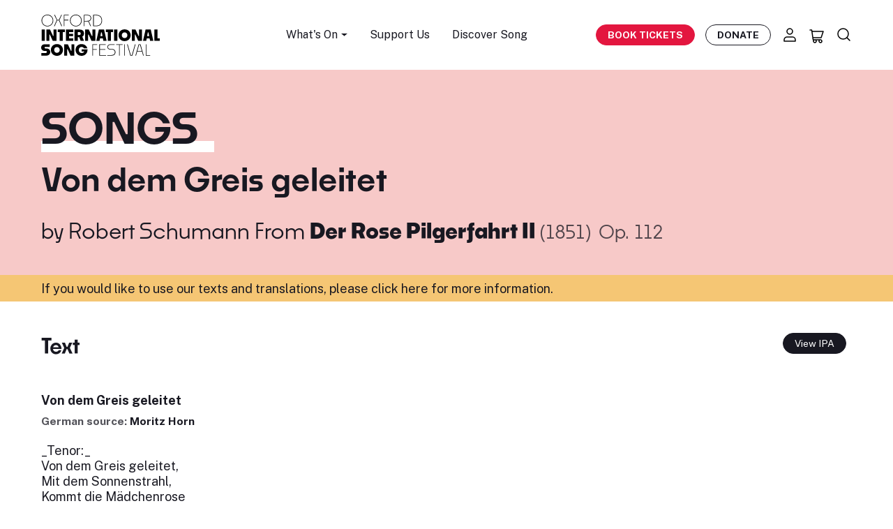

--- FILE ---
content_type: text/html; charset=UTF-8
request_url: https://oxfordsong.org/song/von-dem-greis-geleitet
body_size: 13918
content:
<!DOCTYPE html>
<html lang="en" prefix="og: http://ogp.me/ns# fb: http://ogp.me/ns/fb#">
<head>
  <meta http-equiv="X-UA-Compatible" content="IE=edge">
  <meta charset="utf-8">
  <meta name="viewport" content="width=device-width, initial-scale=1.0">
  <meta name="google-site-verification" content="VClmJirm01ogrmP95-4hVjAvamk16Wfd1XYYrlSddSE" />

  <!-- DNS Prefetch-->
  <link rel="preconnect" href="https://fonts.gstatic.com/" crossorigin>
  <link rel="preconnect" href="https://fonts.googleapis.com/" crossorigin>
  <link rel="preconnect" href="https://webcomponents.spektrix.com" crossorigin>
  <link rel="preconnect" href="https://use.typekit.net/" crossorigin>
  <link rel="dns-prefetch" href="//fonts.gstatic.com">
  <link rel="dns-prefetch" href="//fonts.googleapis.com">
  <link rel="dns-prefetch" href="//webcomponents.spektrix.com">
  <link rel="dns-prefetch" href="//use.typekit.net">

  <!-- Icons -->
  <link rel="apple-touch-icon" sizes="180x180" href="/apple-touch-icon.png">
  <link rel="icon" type="image/png" sizes="32x32" href="/favicon-32x32.png">
  <link rel="icon" type="image/png" sizes="16x16" href="/favicon-16x16.png">
  <link rel="manifest" href="/site.webmanifest">
  <link rel="mask-icon" href="/safari-pinned-tab.svg" color="#d41313">
  <meta name="msapplication-TileColor" content="#b91d47">
  <meta name="theme-color" content="#ffffff">

      <link rel="stylesheet" href="https://oxfordsong.org/dist/assets/styles-faaf1355.css">
  
  <!-- Jquery-->
  <script src="https://cdnjs.cloudflare.com/ajax/libs/jquery/3.6.4/jquery.min.js"  crossorigin="anonymous"></script>

  <!-- Flexslider JS-->
  <script src="/assets/js/jquery.flexslider-min.js"  crossorigin="anonymous"></script>

  <!-- Main JavaScript file-->
  <script src="/assets/js/site.js"></script>

  <script src="https://t.contentsquare.net/uxa/63507f68f11f0.js"></script>

  
  <script type="module">!function(){const e=document.createElement("link").relList;if(!(e&&e.supports&&e.supports("modulepreload"))){for(const e of document.querySelectorAll('link[rel="modulepreload"]'))r(e);new MutationObserver((e=>{for(const o of e)if("childList"===o.type)for(const e of o.addedNodes)if("LINK"===e.tagName&&"modulepreload"===e.rel)r(e);else if(e.querySelectorAll)for(const o of e.querySelectorAll("link[rel=modulepreload]"))r(o)})).observe(document,{childList:!0,subtree:!0})}function r(e){if(e.ep)return;e.ep=!0;const r=function(e){const r={};return e.integrity&&(r.integrity=e.integrity),e.referrerpolicy&&(r.referrerPolicy=e.referrerpolicy),"use-credentials"===e.crossorigin?r.credentials="include":"anonymous"===e.crossorigin?r.credentials="omit":r.credentials="same-origin",r}(e);fetch(e.href,r)}}();</script>
<script>!function(){var e=document.createElement("script");if(!("noModule"in e)&&"onbeforeload"in e){var t=!1;document.addEventListener("beforeload",(function(n){if(n.target===e)t=!0;else if(!n.target.hasAttribute("nomodule")||!t)return;n.preventDefault()}),!0),e.type="module",e.src=".",document.head.appendChild(e),e.remove()}}();</script>
<script src="https://oxfordsong.org/dist/assets/polyfills-legacy-43d373eb.js" nomodule onload="e=new CustomEvent(&#039;vite-script-loaded&#039;, {detail:{path: &#039;../vite/legacy-polyfills-legacy&#039;}});document.dispatchEvent(e);"></script>
<script type="module" src="https://oxfordsong.org/dist/assets/site-95eb27b3.js" crossorigin onload="e=new CustomEvent(&#039;vite-script-loaded&#039;, {detail:{path: &#039;js/Site.ts&#039;}});document.dispatchEvent(e);"></script>
<link href="https://oxfordsong.org/dist/assets/bootstrap.esm-b22afa3a.js" rel="modulepreload" crossorigin>
<link href="https://oxfordsong.org/dist/assets/Site-911deb98.css" rel="stylesheet" media="print" onload="this.media=&#039;all&#039;">
<script src="https://oxfordsong.org/dist/assets/site-legacy-67bd1a51.js" nomodule onload="e=new CustomEvent(&#039;vite-script-loaded&#039;, {detail:{path: &#039;js/Site-legacy.ts&#039;}});document.dispatchEvent(e);"></script>
  <script type="module" src="https://oxfordsong.org/dist/assets/ticket-79abbfe3.js" crossorigin onload="e=new CustomEvent(&#039;vite-script-loaded&#039;, {detail:{path: &#039;js/ticket/Ticket.ts&#039;}});document.dispatchEvent(e);"></script>
<link href="https://oxfordsong.org/dist/assets/_plugin-vue_export-helper-a2c08dda.js" rel="modulepreload" crossorigin>
<link href="https://oxfordsong.org/dist/assets/Api-02e93dd9.js" rel="modulepreload" crossorigin>
<link href="https://oxfordsong.org/dist/assets/bootstrap.esm-b22afa3a.js" rel="modulepreload" crossorigin>
<link href="https://oxfordsong.org/dist/assets/Api-68178587.css" rel="stylesheet" media="print" onload="this.media=&#039;all&#039;">
<script src="https://oxfordsong.org/dist/assets/ticket-legacy-31c0a9d6.js" nomodule onload="e=new CustomEvent(&#039;vite-script-loaded&#039;, {detail:{path: &#039;js/ticket/Ticket-legacy.ts&#039;}});document.dispatchEvent(e);"></script>

  <!-- Spektrix iFrameResize -->
<script type="text/javascript" src="https://tickets.oxfordsong.org/oxfordsong/website/scripts/integrate.js" ></script>
<!-- /Spektrix iFrameResize -->
  <script src="https://webcomponents.spektrix.com/stable/webcomponents-loader.js"></script>
<script src="https://webcomponents.spektrix.com/stable/spektrix-component-loader.js"
  data-components="spektrix-login-status,spektrix-basket-summary,spektrix-memberships,spektrix-donate,spektrix-merchandise" async></script>


<title>Von dem Greis geleitet | Song Texts, Lyrics &amp;… | Oxford Song</title>
<script>dataLayer = [];
(function(w,d,s,l,i){w[l]=w[l]||[];w[l].push({'gtm.start':
new Date().getTime(),event:'gtm.js'});var f=d.getElementsByTagName(s)[0],
j=d.createElement(s),dl=l!='dataLayer'?'&l='+l:'';j.async=true;j.src=
'https://www.googletagmanager.com/gtm.js?id='+i+dl;f.parentNode.insertBefore(j,f);
})(window,document,'script','dataLayer','GTM-NTKHJL6');
</script><meta name="referrer" content="no-referrer-when-downgrade">
<meta name="robots" content="all">
<meta content="oxfordliederfestival" property="fb:profile_id">
<meta content="en_GB" property="og:locale">
<meta content="Oxford Song" property="og:site_name">
<meta content="website" property="og:type">
<meta content="https://oxfordsong.org/song/von-dem-greis-geleitet" property="og:url">
<meta content="Von dem Greis geleitet | Song Texts, Lyrics &amp;… | Oxford Song" property="og:title">
<meta content="https://assets-cdn.oxfordsong.org/production/images/Logos/oisf_placeholder.png?w=1200&amp;h=630&amp;q=82&amp;auto=format&amp;fit=crop&amp;dm=1682859615&amp;s=815c038c3567fafe4d961a098745b4ef" property="og:image">
<meta content="1200" property="og:image:width">
<meta content="630" property="og:image:height">
<meta content="https://www.instagram.com/oxfordlieder/" property="og:see_also">
<meta content="https://www.youtube.com/@OxfordLieder" property="og:see_also">
<meta content="https://www.linkedin.com/company/oxford-lieder/about/" property="og:see_also">
<meta content="https://en.wikipedia.org/wiki/Oxford_Lieder_Festival" property="og:see_also">
<meta content="https://www.facebook.com/oxfordliederfestival" property="og:see_also">
<meta content="https://twitter.com/oxfordlieder" property="og:see_also">
<meta name="twitter:card" content="summary_large_image">
<meta name="twitter:site" content="@oxfordlieder">
<meta name="twitter:creator" content="@oxfordlieder">
<meta name="twitter:title" content="Von dem Greis geleitet | Song Texts, Lyrics &amp;… | Oxford Song">
<meta name="twitter:image" content="https://assets-cdn.oxfordsong.org/production/images/Logos/oisf_placeholder.png?w=800&amp;h=418&amp;q=82&amp;auto=format&amp;fit=crop&amp;dm=1682859615&amp;s=7e7454135575a51dc767e708f37e3a65">
<meta name="twitter:image:width" content="800">
<meta name="twitter:image:height" content="418">
<link href="https://oxfordsong.org/song/von-dem-greis-geleitet" rel="canonical">
<link href="https://oxfordsong.org/" rel="home">
<link type="text/plain" href="https://oxfordsong.org/humans.txt" rel="author"></head>
<body><noscript><iframe src="https://www.googletagmanager.com/ns.html?id=GTM-NTKHJL6"
height="0" width="0" style="display:none;visibility:hidden"></iframe></noscript>





<!-- Adds the navbar-transparent class to make navbar-transparent -->


<nav class="main-navigation navbar  sticky-top">

    <div class="navbar-shadow">

        <div class="container navbar-container">

            <button class="hamburger hamburger--3dx d-inline-flex d-md-none" type="button" aria-label="Menu" aria-controls="mobile-menu-nav">
                <span class="hamburger-box">
                    <span class="hamburger-inner"></span>
                </span>
            </button>

            <a class="navbar-brand logo" href="/">
                <h2 class="h5 mb-0">
					<img src="/assets/layout/logo.svg" width="170" height="59" alt="Oxford International Song Festival Logo" class="img-fluid">
                	<span class="visually-hidden">Oxford International Song Festival</span>
				</h2>
            </a>

            <ul class="navbar-menu d-none d-md-flex fs-sm">

                                <li class="nav-item dropdown">
                    <a class="nav-link dropdown-toggle" href="#" role="button" data-bs-toggle="dropdown" aria-expanded="false">
                        What's On
                    </a>
                    <ul class="dropdown-menu">
                                                    <li><a class="dropdown-item" href="/events">All Events</a></li>
                                                    <li><a class="dropdown-item" href="/springsong2026">Spring Song</a></li>
                                            </ul>
                </li>
                                <li class="nav-item">
                    <a href="/support" class="nav-link">Support Us</a>
                </li>
                <li class="nav-item">
                    <a href="/explore" class="nav-link">Discover Song</a>
                </li>
            </ul>

            <div class="navbar-secondary d-flex align-items-center">

                <a href="/events" class="btn btn-primary book-tickets-navbar btn-sm fw-bold text-uppercase d-none d-xl-inline-flex">Book Tickets</a>

                <a href="/donate" class="btn btn-outline-dark btn-sm  btn-hover-dark navbar-btn-outline fw-bold text-uppercase d-none d-xl-inline-flex">Donate</a>

                <a href="/account" aria-label="Account" title="Account" class="nav-icon nav-icon-account icon-link d-none d-md-inline-flex">
					<svg width="24" height="24" viewBox="0 0 24 24" fill="none" xmlns="http://www.w3.org/2000/svg">
<path d="M16 15H8C5.79086 15 4 16.7909 4 19V21H20V19C20 16.7909 18.2091 15 16 15Z" stroke="black" stroke-width="1.5" stroke-linecap="round" stroke-linejoin="round"/>
<path d="M12 11C14.2091 11 16 9.20914 16 7C16 4.79086 14.2091 3 12 3C9.79086 3 8 4.79086 8 7C8 9.20914 9.79086 11 12 11Z" stroke="black" stroke-width="1.5" stroke-linecap="round" stroke-linejoin="round"/>
</svg>
                </a>
                <a href="/basket" aria-label="Basket" title="Basket" id="header-basket-icon" class="nav-icon nav-icon-basket icon-link d-inline-flex">
                    
<spektrix-basket-summary client-name="oxfordsong"  custom-domain="tickets.oxfordsong.org" >
                        <svg width="24" height="24" viewBox="0 0 24 24" fill="none" xmlns="http://www.w3.org/2000/svg">
<path d="M2 3H4.5L6.5 17H17M17 17C15.8954 17 15 17.8954 15 19C15 20.1046 15.8954 21 17 21C18.1046 21 19 20.1046 19 19C19 17.8954 18.1046 17 17 17ZM6.07142 14H18L21 5H4.78571M11 19C11 20.1046 10.1046 21 9 21C7.89543 21 7 20.1046 7 19C7 17.8954 7.89543 17 9 17C10.1046 17 11 17.8954 11 19Z" stroke="black" stroke-width="1.5" stroke-linecap="round" stroke-linejoin="round"/>
</svg>
                        <span id="header-basket-count" class="d-none position-absolute top-10 start-95 translate-middle badge badge-sm rounded-pill bg-danger">
                            <span data-basket-item-count>0</span>
                            <span class="visually-hidden">items in basket</span>
                        </span>
                     </spektrix-basket-summary>                </a>
                <a href="/search" aria-label="Search" title="Search" class="nav-icon nav-icon-search icon-link d-inline-flex">
					<svg width="24" height="24" viewBox="0 0 24 24" fill="none" xmlns="http://www.w3.org/2000/svg">
<path d="M20 20L15.8033 15.8033M18 10.5C18 6.35786 14.6421 3 10.5 3C6.35786 3 3 6.35786 3 10.5C3 14.6421 6.35786 18 10.5 18C14.6421 18 18 14.6421 18 10.5Z" stroke="black" stroke-width="1.5" stroke-linecap="round" stroke-linejoin="round"/>
</svg>
                </a>
            </div>
        </div>
    </div>
    <div class="mobile-menu-nav" id="mobile-menu-nav">
	<div class="mobile-menu-scroll">
		<ul class="mobile-menu list-unstyled">
			<li class="mobile-nav-item">
				<a href="/events" class="mobile-nav-link">What's On</a>
			</li>

						<li class="mobile-nav-item">
				<a class="mobile-nav-link" href="/events">All Events</a>
			</li>
						<li class="mobile-nav-item">
				<a class="mobile-nav-link" href="/springsong2026">Spring Song</a>
			</li>
			
			<li class="mobile-nav-item">
				<a href="/support" class="mobile-nav-link">Support Us</a>
			</li>
			<li class="mobile-nav-item">
				<a href="/explore" class="mobile-nav-link">Discover Song</a>
			</li>
		</ul>
		<div class="mobile-menu-btns">
			<a href="/account" aria-label="Account" title="Account" class="mobile-nav-icon nav-icon-account icon-link">
				<svg class="fill-current" width="24" height="24" viewBox="0 0 24 24" fill="none" xmlns="http://www.w3.org/2000/svg">
<path d="M16 15H8C5.79086 15 4 16.7909 4 19V21H20V19C20 16.7909 18.2091 15 16 15Z" stroke="black" stroke-width="1.5" stroke-linecap="round" stroke-linejoin="round"/>
<path d="M12 11C14.2091 11 16 9.20914 16 7C16 4.79086 14.2091 3 12 3C9.79086 3 8 4.79086 8 7C8 9.20914 9.79086 11 12 11Z" stroke="black" stroke-width="1.5" stroke-linecap="round" stroke-linejoin="round"/>
</svg>

			</a>
			<a href="/basket" aria-label="Basket" title="Basket" class="mobile-nav-icon nav-icon-basket icon-link">
				<svg class="fill-current" width="24" height="24" viewBox="0 0 24 24" fill="none" xmlns="http://www.w3.org/2000/svg">
<path d="M2 3H4.5L6.5 17H17M17 17C15.8954 17 15 17.8954 15 19C15 20.1046 15.8954 21 17 21C18.1046 21 19 20.1046 19 19C19 17.8954 18.1046 17 17 17ZM6.07142 14H18L21 5H4.78571M11 19C11 20.1046 10.1046 21 9 21C7.89543 21 7 20.1046 7 19C7 17.8954 7.89543 17 9 17C10.1046 17 11 17.8954 11 19Z" stroke="black" stroke-width="1.5" stroke-linecap="round" stroke-linejoin="round"/>
</svg>

			</a>
		</div>
	</div>
</div></nav>

<main>
	
		<section class="block-header-text bg-tertiary py-6">
			<div class="container">
				<h1 class="col-12 col-lg-10 display-1 mb-2 text-uppercase">
					<span class="decoration-underline">Songs</span>
				</h1>
				<h2>Von dem Greis geleitet</h2>
				<h3 class="col-12 col-lg-10 fw-heading-medium mb-0 mt-4">
									by
					<a href="https://oxfordsong.org/composer/robert-schumann">Robert Schumann</a>
				
									From
					<span class="">
    <span class="song-title">
                    <a href="https://oxfordsong.org/song/der-rose-pilgerfahrt-ii" class="fw-bold">
        
        Der Rose Pilgerfahrt II

                    </a>
        
                    <small class="text-muted">(1851)</small>
        
                    <small class="text-muted mx-1">Op. 112</small>
        
            </span>
    </span>
								</h3>
			</div>
		</section>
				<section class="bg-warning py-1">
			<div class="container">
				<span>If you would like to use our texts and translations, <a href="/explore/using-our-texts-translations">please click here for more information</a>.</span>
			</div>
		</section>
						
				
							<section class="py-6">
				<div class="container">
					
    
    <div class="d-flex">
        <div class="me-auto">
            <h3>
                Text              </h3>
        </div>
        <div>
                                        <a href="von-dem-greis-geleitet/ipa" class="btn btn-dark btn-sm d-block me-2">View IPA</a>
               
        </div>
        <div>
                                </div>
    </div> 

        <div id="sidebyside" class="d-block">
            <div class="row">
                                <div class="col-sm-6">
                        
<p class="fw-bold mt-3">
            Von dem Greis geleitet
         <br />
        <small class="text-muted">
                German source:
                <a href="https://oxfordsong.org/poet/moritz-horn">Moritz Horn</a>
    </small>
    </p>
<div class="songtext lh-sm">
    _Tenor:_<br />
Von dem Greis geleitet,<br />
Mit dem Sonnenstrahl,<br />
Kommt die Mädchenrose<br />
Jetzt zur Mühl’ im Tal.<br />
<br />
_Totengräber:_<br />
Auf dieser Bank, von Linden<br />
Beschattet, harre mein!<br />
<br />
_Rose:_<br />
Gesegne Gott den Schritt!<br />
So soll das höchste Glück auf Erden,<br />
Das heissersehnte, mir doch werden,<br />
Teilnehmen wird an meinem Schmerz,<br />
An meiner Lust ein Elternherz? –<br />
<br />
_Totengräber:_<br />
Komm, liebes Kind, zu uns herein!<br />
<br />
_Müller:_<br />
Wie, ist es Täuschung, ist es Schein?<br />
<br />
_Müllerin:_<br />
Der Tochter gleicht sie auf ein Haar.<br />
<br />
_Rose:_<br />
Mir ist so selig – wunderbar.<br />
<br />
_Totengräber:_<br />
Nun, liebe Leute, hatt’ ich Recht?<br />
<br />
_Müller:_<br />
Bewährt ist stets, was Ihr auch sprecht.<br />
<br />
_Totengräber:_<br />
Ist’s nicht ein schmuckes Mägdelein<br />
Der Rose gleich, so zart und fein?<br />
<br />
_Müller:_<br />
Aus ihren Augen spricht es laut:<br />
Wohl bin ich wert, dass ihr mir traut.<br />
<br />
_Müllerin:_<br />
So fülle denn in Brust und Haus<br />
Den leeren Platz der Toten aus!<br />
<br />
_Rose:_<br />
O Wonne, o du Himmelslust,<br />
Ihr nehmt mich an die Elternbrust.<br />
Nehmt meiner Liebe ganzen Schatz,<br />
Nur lasst mir diesen teuren Platz.<br />
<br />
_Müller und Müllerin:_<br />
O Wonne, o du Himmelslust,<br />
Wir halten dich an uns’rer Brust,<br />
Wir geben dir den besten Platz,<br />
Sei deine Liebe uns Ersatz.<br />
<br />
_Totengräber:_<br />
O Wonne, o du Himmelslust,<br />
Sie ruht an treuer Elternbrust;<br />
So wird ihr doch an diesem Platz<br />
Für manches Leiden nun Ersatz.
</div>
                </div>
                                            </div>
        </div>

        

				</div>
			</section>
		

				<section class="py-6">
			<div class="container">
				<div class="row">
					<div
						class="col-lg-6">
																			<h3>Composer</h3>
							<div class="row">
	<div class="col-md-2 text-center">
		

<a href="https://oxfordsong.org/composer/robert-schumann" class="composer-tile pb-3 pb-lg-4 mb-6">
    
    

    <img class="img-fluid artist-tile-img mb-2 mb-lg-3" loading="lazy" width=200 height=200 src="https://assets-cdn.oxfordsong.org/production/images/Artists/Schumann-Robert.jpg?w=200&amp;h=200&amp;q=90&amp;auto=format&amp;fit=crop&amp;dm=1695827429&amp;s=4f74d4f0e57feb29732db9ff388a2737" alt="Robert Schumann" />
     

    </a>	</div>
	<div class="col-md-9">
		<h4>
			<a href="https://oxfordsong.org/composer/robert-schumann" title="Find out more about Robert Schumann">Robert Schumann</a>
		</h4>
		<p>Robert Schumann was a German composer and influential music critic. He is widely regarded as one of the greatest composers of the Romantic era. Schumann left the study of law, intending to pursue a career as a virtuoso pianist. He had been assured…</p>
	</div>
</div>
						
					</div>
					<div
						class="col-lg-6">
																			<h3>Poet</h3>
							<div class="row">
	<div class="col-md-2 text-center">
		

<a href="https://oxfordsong.org/poet/moritz-horn" class="poet-tile pb-3 pb-lg-4 mb-6">
 
    

    <img class="img-fluid artist-tile-img mb-2 mb-lg-3" loading="lazy" width=200 height=200 src="https://assets-cdn.oxfordsong.org/production/images/Logos/oisf_placeholder.png?w=200&amp;h=200&amp;q=90&amp;auto=format&amp;fit=crop&amp;dm=1682859615&amp;s=a5023ebda140927bf91d18b23caa78ac" alt="Moritz Horn" />
     

    </a>	</div>
	<div class="col-md-9">
		<h4>
			<a href="https://oxfordsong.org/poet/moritz-horn" title="Find out more about Moritz Horn">Moritz Horn</a>
		</h4>
		<p></p>
	</div>
</div>
											</div>
				</div>
			</div>
		</section>
		
		<section class="block-banner block bg-primary py-7">

    <div class="container">

        <div class="row align-items-md-center">

            <div class="col-12 col-md-4 col-lg-3 offset-lg-1 text-center text-md-right col-banner-img">
                <svg class="fill-current banner-icon mb-5 mb-md-0" width="223" height="194" viewBox="0 0 223 194" fill="none" xmlns="http://www.w3.org/2000/svg">
<path d="M141.5 178C186.511 178 223 141.511 223 96.5C223 51.4888 186.511 15 141.5 15C96.4888 15 60 51.4888 60 96.5C60 141.511 96.4888 178 141.5 178Z" fill="#F7C9C8"/>
<path d="M197.413 15.5002C186.493 4.26067 171.014 -1.35911 155.426 0.279995C139.577 1.84705 124.675 8.55655 112.989 19.3728C111.637 20.5436 110.556 21.5343 109.655 22.3448L108.123 23.8758L106.592 22.3448C105.691 21.5343 104.609 20.5436 103.258 19.3728C91.5718 8.55655 76.6691 1.84705 60.8203 0.279995C45.2329 -1.35911 29.7536 4.26067 18.8333 15.5002C-6.27778 41.9149 -6.27778 83.3697 18.8333 109.793L18.9234 109.884L99.7439 189.857C101.888 192.28 104.898 193.766 108.123 194C111.349 193.766 114.358 192.28 116.503 189.857L132.721 173.826L137.226 169.323L174.618 132.309L179.033 127.896L197.323 109.884L197.413 109.793C222.29 83.4148 222.101 42.05 197.413 15.5002ZM140.848 156.877L134.072 150.105C137.055 148.736 139.776 146.844 142.091 144.521L154.435 132.273C156.706 129.913 158.589 127.202 160.021 124.257L166.824 131.138L140.848 156.877ZM94.0225 103.057L71.272 80.4068C69.5421 78.3804 69.5421 75.4084 71.272 73.382C73.2182 71.2566 76.5159 71.0945 78.6603 73.0218L101.366 95.708C102.582 96.9238 104.564 96.9238 105.781 95.708C106.997 94.4922 106.997 92.5109 105.781 91.2951L75.5068 61.0168C73.7048 59.0534 73.7048 56.0454 75.5068 54.0821C76.4348 53.0374 77.7233 52.398 79.1108 52.2809C80.4984 52.2178 81.8589 52.7042 82.895 53.6318L113.124 83.9371C114.34 85.1529 116.322 85.1529 117.539 83.9371C118.755 82.7213 118.755 80.74 117.539 79.5242L94.6983 56.7209C92.8061 54.6855 92.9233 51.4974 94.9596 49.6061C96.8877 47.8139 99.8791 47.8139 101.816 49.6061L136.956 84.7297L137.136 89.0526C126.954 95.2307 123.431 108.316 129.117 118.773C129.964 120.259 131.829 120.808 133.352 120.033C134.784 119.142 135.325 117.323 134.613 115.801C130.369 107.983 133.27 98.2117 141.091 93.9699C141.127 93.9518 141.154 93.9338 141.19 93.9158C141.65 93.5736 142.073 93.1773 142.452 92.745C143.073 92.1687 143.398 91.3401 143.353 90.4935L142.992 72.8417C142.839 67.0598 147.146 62.1245 152.903 61.4941L156.147 110.037C156.94 116.602 154.687 123.176 150.02 127.869L137.676 140.117C129.459 148.402 116.079 148.483 107.763 140.297L67.3977 100.04C65.4155 97.9776 65.4155 94.7174 67.3977 92.655C69.434 90.6196 72.7317 90.6106 74.777 92.646L74.786 92.655L88.4813 106.344L89.6076 107.47C90.8239 108.686 92.8061 108.686 94.0225 107.47C95.2389 106.254 95.2389 104.273 94.0225 103.057ZM192.809 105.372L187.313 110.865L182.808 115.368L171.185 126.752L162.085 117.593C162.553 114.882 162.607 112.126 162.265 109.397L158.841 58.1528C158.742 56.5317 157.399 55.2709 155.778 55.2709H153.165C143.785 55.7752 136.487 63.6195 136.676 73.0128L136.766 75.8047L106.132 45.1841C101.789 40.9243 94.8514 40.8882 90.4545 45.0941C89.148 46.3459 88.1569 47.8859 87.5713 49.5971L87.2109 49.2368C82.5887 44.941 75.3446 45.2111 71.0468 49.8403C66.9472 54.2442 66.9652 61.0708 71.0918 65.4567L71.5423 65.907C69.8034 66.4474 68.2266 67.411 66.9472 68.6989C62.5052 73.1389 62.4692 80.3257 66.8571 84.8197L67.5779 85.5402C65.884 86.0626 64.3343 86.9902 63.0729 88.242C60.9194 90.3945 59.7211 93.3124 59.7391 96.3475C59.649 99.3555 60.8293 102.264 62.9828 104.363L103.348 144.71C109.682 151.005 118.692 153.833 127.495 152.275L136.451 161.218L135.334 162.299L133.982 163.65L112.178 185.264C110.979 187.507 108.204 188.353 105.961 187.155C105.159 186.723 104.501 186.066 104.069 185.264L80.9128 162.299L76.4078 157.886L33.4297 115.377L28.9246 110.874L23.4285 105.381C0.632959 81.4154 0.632959 43.7882 23.4285 19.8231C44.8725 -2.33176 78.39 5.41344 99.0231 24.0559C100.285 25.1367 101.366 26.1273 102.177 26.9379C104.699 29.2795 106.051 30.6304 108.123 30.6304C110.196 30.6304 111.547 29.2795 114.07 26.9379C114.881 26.1273 115.962 25.1367 117.223 24.0559C137.857 5.41344 171.374 -2.33176 192.818 19.8231C215.569 43.7792 215.542 81.3884 192.809 105.372Z" fill="black"/>
</svg>

            </div>

            <div class="col-12 col-md-8 col-lg-7 ps-md-7 text-center text-md-left col-banner-text">

                <h2 class="mb-1"><span class="fw-heading-light">Help us with a</span> Donation</h2>

                <p class="mb-3 text-white">Enjoying our texts and translations? Help us continue to offer this service to all.</p>

                <p class="mt-4 mb-0">

                    <a href="/donate" class="btn btn-dark">Make a Donation</a>

                </p>

            </div>

        </div>

    </div>

</section>

</main>

<footer class="site-footer pt-7 pt-lg-8 pb-5 pb-lg-7">
	<div class="container">
		<div class="row justify-content-center">
			<div class="col-12 col-lg-3 col-footer-1 d-flex flex-column align-items-center align-items-lg-start fs-xs mb-5">
	 			<img src="/assets/layout/logo.svg" width="200" height="114" class="footer-logo pb-5 pb-lg-6" alt="Oxford International Song Festival Logo">
				<a href="https://goo.gl/maps/Rkccmy2Q5iNgiaY96" title="View on Google Maps" class="icon-link no-filter contact-link d-flex map-link pb-2 pb-lg-3">
                    <svg class="fill-current" width="24" height="24" viewBox="0 0 24 24" fill="none" xmlns="http://www.w3.org/2000/svg">
<path d="M12 14C13.6569 14 15 12.6569 15 11C15 9.34315 13.6569 8 12 8C10.3431 8 9 9.34315 9 11C9 12.6569 10.3431 14 12 14Z" stroke="black" stroke-width="1.5" stroke-linecap="round" stroke-linejoin="round"/>
<path d="M12 21C16.4183 19 20 15.4183 20 11C20 6.58172 16.4183 3 12 3C7.58172 3 4 6.58172 4 11C4 15.4183 7.58172 19 12 21Z" stroke="black" stroke-width="1.5" stroke-linecap="round" stroke-linejoin="round"/>
</svg>

					<div class="map-address">37 Fairacres Road
						<span class="d-inline-block">Oxford OX4 1TH</span>
					</div>
				</a>
				<a href="tel:+441865591276" title="Call Us" class="icon-link no-filter contact-link d-flex phone-link">
                    <svg class="fill-current" width="24" height="24" viewBox="0 0 24 24" fill="none" xmlns="http://www.w3.org/2000/svg">
<path d="M20.9994 19.1864V16.4767C21.0104 16.0337 20.8579 15.6021 20.5709 15.264C19.7615 14.3106 16.9855 13.7008 15.8851 13.935C15.0273 14.1176 14.4272 14.9788 13.8405 15.5644C11.5746 14.2785 9.69858 12.4062 8.41019 10.1448C8.9969 9.55929 9.85987 8.96036 10.0428 8.10428C10.2771 7.00777 9.66813 4.24949 8.72131 3.43684C8.38828 3.151 7.96247 2.99577 7.52325 3.00009H4.80811C3.77358 3.00106 2.91287 3.92895 3.00706 4.96919C3 13.935 10 21 19.0264 20.9929C20.0722 21.0873 21.0036 20.2223 20.9994 19.1864Z" stroke="black" stroke-width="1.5" stroke-linecap="round" stroke-linejoin="round"/>
</svg>

					<div>01865 591 276</div>
				</a>
			</div>
			<div class="col-12 col-lg-5 col-footer-2">
				<div class="row justify-content-center footer-menus pt-4 pb-4 pt-lg-2 pb-lg-0 mt-lg-1">
					<div class="col col-footer-menu col-lg-6 fs-xs">
						<ul class="list-unstyled footer-menu mb-0">
							<li class="footer-menu-item">
							    <a href="/events" class="footer-menu-link">What's On</a>
                            </li>
                            <li class="footer-menu-item">
                                <a href="/about" class="footer-menu-link">About Us</a>
                            </li>
                            <li class="footer-menu-item">
                                <a href="/education" class="footer-menu-link">Education</a>
                            </li>
                            <li class="footer-menu-item">
                                <a href="/access" class="footer-menu-link">Access information</a>
                            </li>
                            <li class="footer-menu-item">
                                <a href="/visiting-oxford" class="footer-menu-link">Visit Oxford</a>
                            </li>
                            <li class="footer-menu-item">
                                <a href="/events/past" class="footer-menu-link">Past Events</a>
                            </li>
						</ul>
					</div>
					<div class="col col-footer-menu col-lg-6 fs-xs">
						<ul class="list-unstyled footer-menu mb-0">
                            <li class="footer-menu-item">
                                <a href="/donate" class="footer-menu-link">Donate</a>
                            </li>
							 
								<li class="footer-menu-item">
									<a href="https://oxfordsong.org/stories-in-song" class="footer-menu-link">The Festival</a>
								</li>
							                            <li class="footer-menu-item">
                                <a href="/faqs" class="footer-menu-link">FAQs</a>
                            </li>
                            <li class="footer-menu-item">
                                <a href="/vacancies" class="footer-menu-link">Vacancies</a>
                            </li>
                            <li class="footer-menu-item">
                                <a href="/contact" class="footer-menu-link">Contact</a>
                            </li>
						</ul>
					</div>
				</div>
			</div>
			<div class="col col-lg-4 col-footer-4 d-flex d-lg-block flex-column align-items-center pt-4 pt-lg-0">
				<h3 class="mb-2">Stay in Touch</h3>
				<p class="fs-sm pb-lg-1">Join our newsletter to stay in the loop with our upcoming events.</p> 
				<a href="/newsletter" class="btn btn-dark mb-3">Subscribe</a>
				<div class="social d-flex flex-column flex-lg-row">
					<h4 class="mb-2 mb-lg-0">Follow us</h4>
					<ul class="social-links list-inline ms-lg-2 ms-xl-4 mb-0">
						<li class="social-item list-inline-item">
						<a aria-label="Find us on Facebook" title="Find us on Facebook" href="https://www.facebook.com/oxfordinternationalsongfestival" class="social-link" target="_blank">
                        <svg class="fill-current" width="33" height="32" viewBox="0 0 33 32" fill="none" xmlns="http://www.w3.org/2000/svg">
<circle cx="16.4998" cy="15.7693" r="15.5193" fill="#181821" stroke="#181821" stroke-width="0.5"/>
<path fill-rule="evenodd" clip-rule="evenodd" d="M17.5387 23.1281H14.7418V16.2939H13.3442V13.9391H14.7418V12.5253C14.7418 10.6043 15.5306 9.46143 17.7728 9.46143H19.6391V11.8171H18.4727C17.5998 11.8171 17.5421 12.1462 17.5421 12.7604L17.5383 13.9391H19.652L19.4046 16.2939H17.5383V23.1281H17.5387Z" fill="white"/>
</svg>

						</a>
					</li>
					<li class="social-item list-inline-item">
						<a aria-label="Find us on Twitter" title="Find us on Twitter" href="https://twitter.com/OxfordSong" class="social-link" target="_blank">
                        <svg class="fill-current" width="32" height="32" viewBox="0 0 32 32" fill="none" xmlns="http://www.w3.org/2000/svg">
<circle cx="16.0383" cy="15.7693" r="15.5193" fill="#181821" stroke="#181821" stroke-width="0.5"/>
<path fill-rule="evenodd" clip-rule="evenodd" d="M21.6634 11.4559C22.2871 11.0623 22.7657 10.4382 22.9903 9.69467C22.4063 10.06 21.761 10.3243 21.0725 10.4673C20.5231 9.84774 19.7378 9.46143 18.8687 9.46143C17.2014 9.46143 15.8503 10.8873 15.8503 12.6458C15.8503 12.8955 15.8754 13.1387 15.9272 13.3711C13.4185 13.238 11.194 11.9716 9.70377 10.0436C9.44374 10.5156 9.29515 11.0623 9.29515 11.6454C9.29515 12.7497 9.82817 13.7246 10.6385 14.2968C10.1435 14.2804 9.67785 14.1355 9.2701 13.8986V13.9378C9.2701 15.4812 10.3102 16.7686 11.6933 17.0602C11.4393 17.1349 11.1732 17.1723 10.8968 17.1723C10.7024 17.1723 10.5124 17.1531 10.3292 17.1158C10.7128 18.3804 11.8281 19.3025 13.1498 19.3271C12.1157 20.1817 10.8139 20.6901 9.39968 20.6901C9.15606 20.6901 8.91504 20.6765 8.6792 20.6464C10.0156 21.5493 11.6026 22.0769 13.3079 22.0769C18.8627 22.0769 21.8984 17.2242 21.8984 13.0157C21.8984 12.8772 21.8966 12.7397 21.8906 12.6039C22.4806 12.1547 22.9938 11.5935 23.3972 10.9548C22.8555 11.2081 22.2733 11.3793 21.6634 11.4559Z" fill="white"/>
</svg>

						</a>
					</li>
					<li class="social-item list-inline-item">
						<a aria-label="Find us on Instagram" title="Find us on Instagram" href="https://www.instagram.com/oxfordsong/" class="social-link" target="_blank">
                        <svg class="fill-current" width="33" height="32" viewBox="0 0 33 32" fill="none" xmlns="http://www.w3.org/2000/svg">
<circle cx="16.5769" cy="15.7693" r="15.5193" fill="#181821" stroke="#181821" stroke-width="0.5"/>
<g clip-path="url(#clip0_546_1819)">
<path d="M16.5037 12.8554C14.8001 12.8554 13.426 14.2581 13.426 15.9972C13.426 17.7362 14.8001 19.139 16.5037 19.139C18.2073 19.139 19.5814 17.7362 19.5814 15.9972C19.5814 14.2581 18.2073 12.8554 16.5037 12.8554ZM16.5037 18.0397C15.4028 18.0397 14.5028 17.1237 14.5028 15.9972C14.5028 14.8706 15.4001 13.9546 16.5037 13.9546C17.6073 13.9546 18.5046 14.8706 18.5046 15.9972C18.5046 17.1237 17.6046 18.0397 16.5037 18.0397ZM20.4251 12.7269C20.4251 13.1343 20.1037 13.4597 19.7073 13.4597C19.3082 13.4597 18.9894 13.1315 18.9894 12.7269C18.9894 12.3222 19.3109 11.994 19.7073 11.994C20.1037 11.994 20.4251 12.3222 20.4251 12.7269ZM22.4635 13.4706C22.418 12.489 22.1984 11.6194 21.4939 10.903C20.7921 10.1866 19.9403 9.9624 18.9787 9.91318C17.9876 9.85576 15.0171 9.85576 14.026 9.91318C13.0671 9.95967 12.2153 10.1839 11.5109 10.9003C10.8064 11.6167 10.5894 12.4862 10.5412 13.4679C10.485 14.4796 10.485 17.512 10.5412 18.5237C10.5867 19.5054 10.8064 20.3749 11.5109 21.0913C12.2153 21.8077 13.0644 22.0319 14.026 22.0812C15.0171 22.1386 17.9876 22.1386 18.9787 22.0812C19.9403 22.0347 20.7921 21.8104 21.4939 21.0913C22.1957 20.3749 22.4153 19.5054 22.4635 18.5237C22.5198 17.512 22.5198 14.4823 22.4635 13.4706ZM21.1832 19.6093C20.9742 20.1452 20.5698 20.5581 20.0421 20.7741C19.2519 21.094 17.3769 21.0202 16.5037 21.0202C15.6305 21.0202 13.7528 21.0913 12.9653 20.7741C12.4403 20.5608 12.0359 20.1479 11.8242 19.6093C11.5109 18.8026 11.5832 16.8886 11.5832 15.9972C11.5832 15.1058 11.5135 13.189 11.8242 12.3851C12.0332 11.8491 12.4376 11.4362 12.9653 11.2202C13.7555 10.9003 15.6305 10.9741 16.5037 10.9741C17.3769 10.9741 19.2546 10.903 20.0421 11.2202C20.5671 11.4335 20.9716 11.8464 21.1832 12.3851C21.4966 13.1917 21.4242 15.1058 21.4242 15.9972C21.4242 16.8886 21.4966 18.8054 21.1832 19.6093Z" fill="white"/>
</g>
<defs>
<clipPath id="clip0_546_1819">
<rect width="12" height="14" fill="white" transform="translate(10.501 9)"/>
</clipPath>
</defs>
</svg>

						</a>
					</li>
						<li class="social-item list-inline-item">
						<a aria-label="Find us on YouTube" title="Find us on YouTube" href="https://www.youtube.com/@Oxfordsongfestival" class="social-link" target="_blank">
                        <svg class="fill-current" width="32" height="32" viewBox="0 0 32 32" fill="none" xmlns="http://www.w3.org/2000/svg">
<circle cx="16.1155" cy="15.7693" r="15.5193" fill="#181821" stroke="#181821" stroke-width="0.5"/>
<path d="M22.7722 19.3053C22.6102 19.9077 22.1352 20.3826 21.5329 20.5449C20.4324 20.8459 16.0306 20.8459 16.0306 20.8459C16.0306 20.8459 11.6289 20.8459 10.5285 20.5563C9.93773 20.3942 9.45115 19.9076 9.2891 19.3053C8.99951 18.2049 8.99951 15.923 8.99951 15.923C8.99951 15.923 8.99951 13.6295 9.2891 12.5406C9.45132 11.9383 9.92614 11.4634 10.5286 11.3011C11.6405 11 16.0308 11 16.0308 11C16.0308 11 20.4324 11 21.5329 11.2896C22.1353 11.4518 22.6102 11.9267 22.7724 12.529C23.0619 13.6295 23.0619 15.9114 23.0619 15.9114C23.0619 15.9114 23.0735 18.2049 22.7722 19.3053ZM14.6291 13.8148V18.0311L18.2895 15.923L14.6291 13.8148Z" fill="white"/>
</svg>

						</a>
					</li>
					</ul>
				</div>
			</div>
		</div>
	</div>
</footer><footer class="legal-footer pt-5 pb-7">
	<div class="container">
		<div class="row">
			<div class="col-12 col-lg-7 col-legal-1  col-xl-8 fs-xs">
				<p class="mb-1">All information &copy; Oxford Lieder 2026</p>
				<p class="mb-3 mb-lg-0">Registered in England No. 5485276. Registered Charity No. 1111458.</p>
			</div>
			<div class="col-12 col-lg-5 col-legal-2 col-xl-4 fs-xs">
				<ul class="list-unstyled barred-menu legal-menu mb-0">
					<li class="barred-menu-item">
					<a href="/privacy" class="footer-menu-link">Privacy Policy</a>
				</li>
				<li class="barred-menu-item">
					<a href="/ticketing-policy" class="footer-menu-link">Ticketing Policy</a>
				</li> 
				</ul>
			</div>
		</div>
	</div>
</footer>
<div class="offcanvas offcanvas-end" tabindex="-1" id="ticketSelector" aria-labelledby="ticketSelectorLabel">
	<div class="offcanvas-header">
		<h5 id="ticketSelectorLabel">Select Tickets</h5>
		<button type="button" class="btn-close text-reset" data-bs-dismiss="offcanvas" aria-label="Close"></button>
	</div>
	<div class="offcanvas-body">
		<div id="ticketSelectorContent"></div>
	</div>
</div>




<script type="application/ld+json">{"@context":"https://schema.org","@graph":[{"@type":"WebSite","author":{"@id":"https://oxfordsong.org#identity"},"copyrightHolder":{"@id":"https://oxfordsong.org#identity"},"copyrightYear":"2016","creator":{"@id":"#creator"},"dateCreated":"2023-02-18T16:25:16+00:00","dateModified":"2024-11-10T19:54:42+00:00","datePublished":"2016-10-06T00:00:00+01:00","headline":"Von dem Greis geleitet | Song Texts, Lyrics & Translations","image":{"@type":"ImageObject","url":"https://assets-cdn.oxfordsong.org/production/images/Logos/oisf_placeholder.png?w=1200&h=630&q=82&auto=format&fit=crop&dm=1682859615&s=815c038c3567fafe4d961a098745b4ef"},"inLanguage":"en-gb","mainEntityOfPage":"https://oxfordsong.org/song/von-dem-greis-geleitet","name":"Von dem Greis geleitet | Song Texts, Lyrics & Translations","publisher":{"@id":"#creator"},"url":"https://oxfordsong.org/song/von-dem-greis-geleitet"},{"@id":"https://oxfordsong.org#identity","@type":"Organization","address":{"@type":"PostalAddress","addressCountry":"United Kingdom","addressLocality":"Oxford","addressRegion":"Oxfordshire","postalCode":"OX4 1TH","streetAddress":"37 Fairacres Road"},"alternateName":"Oxford Lieder","description":"The Oxford Festival is the focal point of Oxford Lieder’s year, presenting more than 50 concerts and dozens of other events celebrating the unique art form of song. It is well established as one of the world’s leading song festivals and the biggest in the UK, attracting many of the world’s greatest artists.","email":"info@oxfordsong.org","image":{"@type":"ImageObject","height":"450","url":"https://assets-cdn.oxfordsong.org/production/images/Misc/oisf_icon.png?w=450&h=450&q=90&auto=format&fit=crop&dm=1686133751&s=7efe49cb0c0a7996254135eb9b322b5a","width":"450"},"logo":{"@type":"ImageObject","height":"60","url":"https://assets-cdn.oxfordsong.org/production/images/Misc/oisf_icon.png?w=600&h=60&q=82&fm=png&fit=clip&dm=1686133751&s=32bf77d373107d3f8da437f9f62da1b6","width":"60"},"name":"Oxford Song","sameAs":["https://twitter.com/oxfordlieder","https://www.facebook.com/oxfordliederfestival","https://en.wikipedia.org/wiki/Oxford_Lieder_Festival","https://www.linkedin.com/company/oxford-lieder/about/","https://www.youtube.com/@OxfordLieder","https://www.instagram.com/oxfordlieder/"],"telephone":"+44(0)1865 591 276","url":"https://oxfordsong.org"},{"@id":"#creator","@type":"Organization"},{"@type":"BreadcrumbList","description":"Breadcrumbs list","itemListElement":[{"@type":"ListItem","item":"https://oxfordsong.org/","name":"Home Page","position":1},{"@type":"ListItem","item":"https://oxfordsong.org/song/von-dem-greis-geleitet","name":"Von dem Greis geleitet","position":2}],"name":"Breadcrumbs"}]}</script></body>
</html>


--- FILE ---
content_type: text/css
request_url: https://oxfordsong.org/dist/assets/styles-faaf1355.css
body_size: 46283
content:
@charset "UTF-8";@import"https://use.typekit.net/hgr6tvj.css";@import"https://fonts.googleapis.com/css2?family=Public+Sans:ital,wght@0,300;0,400;0,700;1,300;1,700&display=swap";/*!
 * Bootstrap  v5.3.1 (https://getbootstrap.com/)
 * Copyright 2011-2023 The Bootstrap Authors
 * Licensed under MIT (https://github.com/twbs/bootstrap/blob/main/LICENSE)
 */:root,[data-bs-theme=light]{--bs-red: #E3163F;--bs-green: #58C189;--bs-pink: #F7C9C8;--bs-blue: #0516AA;--bs-indigo: #261656;--bs-red-light: #FF8098;--bs-green-light: #D2ECEC;--bs-pink-light: #FCDDDE;--bs-blue-light: #FCF2DD;--bs-indigo-light: #D2D3EC;--bs-white: #FFFFFF;--bs-gray-lighter: #F5F5F5;--bs-gray-light: #F0F0F0;--bs-gray: #9E9E9E;--bs-gray-dark: #3A3A53;--bs-gray-darker: #181821;--bs-body: #181821;--bs-black: #000000;--bs-gray-100: #F5F5F5;--bs-gray-200: #F0F0F0;--bs-gray-300: #dee2e6;--bs-gray-400: #ced4da;--bs-gray-500: #9E9E9E;--bs-gray-600: #6c757d;--bs-gray-700: #495057;--bs-gray-800: #3A3A53;--bs-gray-900: #181821;--bs-primary: #E3163F;--bs-secondary: #58C189;--bs-tertiary: #F7C9C8;--bs-quaternary: #0516AA;--bs-quintenary: #261656;--bs-primary-light: #FF8098;--bs-secondary-light: #D2ECEC;--bs-tertiary-light: #FCDDDE;--bs-quaternary-light: #FCF2DD;--bs-quintenary-light: #D2D3EC;--bs-success: #66A377;--bs-warning: #F5C674;--bs-danger: #DF5252;--bs-light: #FFFFFF;--bs-dark: #181821;--bs-primary-rgb: 227, 22, 63;--bs-secondary-rgb: 88, 193, 137;--bs-tertiary-rgb: 247, 201, 200;--bs-quaternary-rgb: 5, 22, 170;--bs-quintenary-rgb: 38, 22, 86;--bs-primary-light-rgb: 255, 128, 152;--bs-secondary-light-rgb: 210, 236, 236;--bs-tertiary-light-rgb: 252, 221, 222;--bs-quaternary-light-rgb: 252, 242, 221;--bs-quintenary-light-rgb: 210, 211, 236;--bs-success-rgb: 102, 163, 119;--bs-warning-rgb: 245, 198, 116;--bs-danger-rgb: 223, 82, 82;--bs-light-rgb: 255, 255, 255;--bs-dark-rgb: 24, 24, 33;--bs-primary-text-emphasis: #5b0919;--bs-secondary-text-emphasis: #234d37;--bs-success-text-emphasis: #294130;--bs-info-text-emphasis: #055160;--bs-warning-text-emphasis: #624f2e;--bs-danger-text-emphasis: #592121;--bs-light-text-emphasis: #495057;--bs-dark-text-emphasis: #495057;--bs-primary-bg-subtle: #f9d0d9;--bs-secondary-bg-subtle: #def3e7;--bs-success-bg-subtle: #e0ede4;--bs-info-bg-subtle: #cff4fc;--bs-warning-bg-subtle: #fdf4e3;--bs-danger-bg-subtle: #f9dcdc;--bs-light-bg-subtle: #fafafa;--bs-dark-bg-subtle: #ced4da;--bs-primary-border-subtle: #f4a2b2;--bs-secondary-border-subtle: #bce6d0;--bs-success-border-subtle: #c2dac9;--bs-info-border-subtle: #9eeaf9;--bs-warning-border-subtle: #fbe8c7;--bs-danger-border-subtle: #f2baba;--bs-light-border-subtle: #F0F0F0;--bs-dark-border-subtle: #9E9E9E;--bs-white-rgb: 255, 255, 255;--bs-black-rgb: 0, 0, 0;--bs-font-sans-serif: "Public Sans", system-ui, -apple-system, "Segoe UI", Roboto, "Helvetica Neue", "Noto Sans", "Liberation Sans", Arial, sans-serif, "Apple Color Emoji", "Segoe UI Emoji", "Segoe UI Symbol", "Noto Color Emoji";--bs-font-monospace: SFMono-Regular, Menlo, Monaco, Consolas, "Liberation Mono", "Courier New", monospace;--bs-gradient: linear-gradient(180deg, rgba(255, 255, 255, .15), rgba(255, 255, 255, 0));--bs-root-font-size: 18px;--bs-body-font-family: var(--bs-font-sans-serif);--bs-body-font-size: 1rem;--bs-body-font-weight: 400;--bs-body-line-height: 1.666;--bs-body-color: #181821;--bs-body-color-rgb: 24, 24, 33;--bs-body-bg: #FFFFFF;--bs-body-bg-rgb: 255, 255, 255;--bs-emphasis-color: #000000;--bs-emphasis-color-rgb: 0, 0, 0;--bs-secondary-color: rgba(24, 24, 33, .75);--bs-secondary-color-rgb: 24, 24, 33;--bs-secondary-bg: #F0F0F0;--bs-secondary-bg-rgb: 240, 240, 240;--bs-tertiary-color: rgba(24, 24, 33, .5);--bs-tertiary-color-rgb: 24, 24, 33;--bs-tertiary-bg: #F5F5F5;--bs-tertiary-bg-rgb: 245, 245, 245;--bs-heading-color: inherit;--bs-link-color: #181821;--bs-link-color-rgb: 24, 24, 33;--bs-link-decoration: underline;--bs-link-hover-color: #E3163F;--bs-link-hover-color-rgb: 227, 22, 63;--bs-code-color: #F7C9C8;--bs-highlight-bg: #fff3cd;--bs-border-width: 1px;--bs-border-style: solid;--bs-border-color: #dee2e6;--bs-border-color-translucent: rgba(0, 0, 0, .175);--bs-border-radius: .25rem;--bs-border-radius-sm: .2rem;--bs-border-radius-lg: .3rem;--bs-border-radius-xl: 1rem;--bs-border-radius-xxl: 2rem;--bs-border-radius-2xl: var(--bs-border-radius-xxl);--bs-border-radius-pill: 50rem;--bs-box-shadow: 0 .5rem 1rem rgba(0, 0, 0, .15);--bs-box-shadow-sm: 0 .125rem .25rem rgba(0, 0, 0, .075);--bs-box-shadow-lg: 0 1rem 3rem rgba(0, 0, 0, .175);--bs-box-shadow-inset: inset 0 1px 2px rgba(0, 0, 0, .075);--bs-focus-ring-width: .25rem;--bs-focus-ring-opacity: .25;--bs-focus-ring-color: rgba(227, 22, 63, .25);--bs-form-valid-color: #66A377;--bs-form-valid-border-color: #66A377;--bs-form-invalid-color: #DF5252;--bs-form-invalid-border-color: #DF5252}*,*:before,*:after{box-sizing:border-box}:root{font-size:var(--bs-root-font-size)}@media (prefers-reduced-motion: no-preference){:root{scroll-behavior:smooth}}body{margin:0;font-family:var(--bs-body-font-family);font-size:var(--bs-body-font-size);font-weight:var(--bs-body-font-weight);line-height:var(--bs-body-line-height);color:var(--bs-body-color);text-align:var(--bs-body-text-align);background-color:var(--bs-body-bg);-webkit-text-size-adjust:100%;-webkit-tap-highlight-color:rgba(0,0,0,0)}hr{margin:1rem 0;color:inherit;border:0;border-top:var(--bs-border-width) solid;opacity:.25}h6,.h6,h5,.h5,h4,.h4,h3,.h3,h2,.h2,h1,.h1{margin-top:0;margin-bottom:.5rem;font-family:Noka,system-ui,-apple-system,Segoe UI,Roboto,Helvetica Neue,Noto Sans,Liberation Sans,Arial,sans-serif,"Apple Color Emoji","Segoe UI Emoji",Segoe UI Symbol,"Noto Color Emoji";font-weight:600;line-height:1.25;color:var(--bs-heading-color)}h1,.h1,h2,.h2{font-size:2.5rem}h3,.h3{font-size:1.666rem}h4,.h4{font-size:1.333rem}h5,.h5{font-size:1rem}h6,.h6{font-size:.888rem}p{margin-top:0;margin-bottom:1rem}abbr[title]{text-decoration:underline dotted;cursor:help;text-decoration-skip-ink:none}address{margin-bottom:1rem;font-style:normal;line-height:inherit}ol,ul{padding-left:2rem}ol,ul,dl{margin-top:0;margin-bottom:1rem}ol ol,ul ul,ol ul,ul ol{margin-bottom:0}dt{font-weight:700}dd{margin-bottom:.5rem;margin-left:0}blockquote{margin:0 0 1rem}b,strong{font-weight:bolder}small,.small{font-size:.875em}mark,.mark{padding:.1875em;background-color:var(--bs-highlight-bg)}sub,sup{position:relative;font-size:.75em;line-height:0;vertical-align:baseline}sub{bottom:-.25em}sup{top:-.5em}a{color:rgba(var(--bs-link-color-rgb),var(--bs-link-opacity, 1));text-decoration:underline}a:hover{--bs-link-color-rgb: var(--bs-link-hover-color-rgb)}a:not([href]):not([class]),a:not([href]):not([class]):hover{color:inherit;text-decoration:none}pre,code,kbd,samp{font-family:var(--bs-font-monospace);font-size:1em}pre{display:block;margin-top:0;margin-bottom:1rem;overflow:auto;font-size:.875em}pre code{font-size:inherit;color:inherit;word-break:normal}code{font-size:.875em;color:var(--bs-code-color);word-wrap:break-word}a>code{color:inherit}kbd{padding:.1875rem .375rem;font-size:.875em;color:var(--bs-body-bg);background-color:var(--bs-body-color);border-radius:.2rem}kbd kbd{padding:0;font-size:1em}figure{margin:0 0 1rem}img,svg{vertical-align:middle}table{caption-side:bottom;border-collapse:collapse}caption{padding-top:.5rem;padding-bottom:.5rem;color:var(--bs-secondary-color);text-align:left}th{text-align:inherit;text-align:-webkit-match-parent}thead,tbody,tfoot,tr,td,th{border-color:inherit;border-style:solid;border-width:0}label{display:inline-block}button{border-radius:0}button:focus:not(:focus-visible){outline:0}input,button,select,optgroup,textarea{margin:0;font-family:inherit;font-size:inherit;line-height:inherit}button,select{text-transform:none}[role=button]{cursor:pointer}select{word-wrap:normal}select:disabled{opacity:1}[list]:not([type=date]):not([type=datetime-local]):not([type=month]):not([type=week]):not([type=time])::-webkit-calendar-picker-indicator{display:none!important}button,[type=button],[type=reset],[type=submit]{-webkit-appearance:button}button:not(:disabled),[type=button]:not(:disabled),[type=reset]:not(:disabled),[type=submit]:not(:disabled){cursor:pointer}::-moz-focus-inner{padding:0;border-style:none}textarea{resize:vertical}fieldset{min-width:0;padding:0;margin:0;border:0}legend{float:left;width:100%;padding:0;margin-bottom:.5rem;font-size:1.5rem;line-height:inherit}legend+*{clear:left}::-webkit-datetime-edit-fields-wrapper,::-webkit-datetime-edit-text,::-webkit-datetime-edit-minute,::-webkit-datetime-edit-hour-field,::-webkit-datetime-edit-day-field,::-webkit-datetime-edit-month-field,::-webkit-datetime-edit-year-field{padding:0}::-webkit-inner-spin-button{height:auto}[type=search]{-webkit-appearance:textfield;outline-offset:-2px}::-webkit-search-decoration{-webkit-appearance:none}::-webkit-color-swatch-wrapper{padding:0}::file-selector-button{font:inherit;-webkit-appearance:button}output{display:inline-block}iframe{border:0}summary{display:list-item;cursor:pointer}progress{vertical-align:baseline}[hidden]{display:none!important}.lead{font-size:1.25rem;font-weight:300}.display-1{font-size:3.333rem;font-weight:600;line-height:1.25}.display-2{font-size:2.555rem;font-weight:600;line-height:1.25}.display-3{font-size:2.111rem;font-weight:600;line-height:1.25}.display-4{font-size:1.777rem;font-weight:600;line-height:1.25}.display-5{font-size:1.555rem;font-weight:600;line-height:1.25}.display-6{font-size:1.333rem;font-weight:600;line-height:1.25}.list-unstyled,.list-inline{padding-left:0;list-style:none}.list-inline-item{display:inline-block}.list-inline-item:not(:last-child){margin-right:.5rem}.initialism{font-size:.875em;text-transform:uppercase}.blockquote{margin-bottom:1rem;font-size:1.25rem}.blockquote>:last-child{margin-bottom:0}.blockquote-footer{margin-top:-1rem;margin-bottom:1rem;font-size:.875em;color:#6c757d}.blockquote-footer:before{content:"— "}.img-fluid{max-width:100%;height:auto}.img-thumbnail{padding:.25rem;background-color:var(--bs-body-bg);border:var(--bs-border-width) solid var(--bs-border-color);border-radius:var(--bs-border-radius);max-width:100%;height:auto}.figure{display:inline-block}.figure-img{margin-bottom:.5rem;line-height:1}.figure-caption{font-size:.875em;color:var(--bs-secondary-color)}.container,.container-fluid,.container-xl,.container-lg,.container-md,.container-sm{--bs-gutter-x: 1.5rem;--bs-gutter-y: 0;width:100%;padding-right:calc(var(--bs-gutter-x) * .5);padding-left:calc(var(--bs-gutter-x) * .5);margin-right:auto;margin-left:auto}@media (min-width: 576px){.container-sm,.container{max-width:828px}}@media (min-width: 768px){.container-md,.container-sm,.container{max-width:1052px}}@media (min-width: 992px){.container-lg,.container-md,.container-sm,.container{max-width:1274px}}@media (min-width: 1200px){.container-xl,.container-lg,.container-md,.container-sm,.container{max-width:1294px}}:root{--bs-breakpoint-xs: 0;--bs-breakpoint-sm: 576px;--bs-breakpoint-md: 768px;--bs-breakpoint-lg: 992px;--bs-breakpoint-xl: 1200px}.row{--bs-gutter-x: 1.5rem;--bs-gutter-y: 0;display:flex;flex-wrap:wrap;margin-top:calc(-1 * var(--bs-gutter-y));margin-right:calc(-.5 * var(--bs-gutter-x));margin-left:calc(-.5 * var(--bs-gutter-x))}.row>*{flex-shrink:0;width:100%;max-width:100%;padding-right:calc(var(--bs-gutter-x) * .5);padding-left:calc(var(--bs-gutter-x) * .5);margin-top:var(--bs-gutter-y)}.col{flex:1 0 0%}.row-cols-auto>*{flex:0 0 auto;width:auto}.row-cols-1>*{flex:0 0 auto;width:100%}.row-cols-2>*{flex:0 0 auto;width:50%}.row-cols-3>*{flex:0 0 auto;width:33.3333333333%}.row-cols-4>*{flex:0 0 auto;width:25%}.row-cols-5>*{flex:0 0 auto;width:20%}.row-cols-6>*{flex:0 0 auto;width:16.6666666667%}.col-auto{flex:0 0 auto;width:auto}.col-1{flex:0 0 auto;width:8.33333333%}.col-2{flex:0 0 auto;width:16.66666667%}.col-3{flex:0 0 auto;width:25%}.col-4{flex:0 0 auto;width:33.33333333%}.col-5{flex:0 0 auto;width:41.66666667%}.col-6{flex:0 0 auto;width:50%}.col-7{flex:0 0 auto;width:58.33333333%}.col-8{flex:0 0 auto;width:66.66666667%}.col-9{flex:0 0 auto;width:75%}.col-10{flex:0 0 auto;width:83.33333333%}.col-11{flex:0 0 auto;width:91.66666667%}.col-12{flex:0 0 auto;width:100%}.offset-1{margin-left:8.33333333%}.offset-2{margin-left:16.66666667%}.offset-3{margin-left:25%}.offset-4{margin-left:33.33333333%}.offset-5{margin-left:41.66666667%}.offset-6{margin-left:50%}.offset-7{margin-left:58.33333333%}.offset-8{margin-left:66.66666667%}.offset-9{margin-left:75%}.offset-10{margin-left:83.33333333%}.offset-11{margin-left:91.66666667%}.g-0,.gx-0{--bs-gutter-x: 0}.g-0,.gy-0{--bs-gutter-y: 0}.g-1,.gx-1{--bs-gutter-x: .25rem}.g-1,.gy-1{--bs-gutter-y: .25rem}.g-2,.gx-2{--bs-gutter-x: .5rem}.g-2,.gy-2{--bs-gutter-y: .5rem}.g-3,.gx-3{--bs-gutter-x: 1rem}.g-3,.gy-3{--bs-gutter-y: 1rem}.g-4,.gx-4{--bs-gutter-x: 1.5rem}.g-4,.gy-4{--bs-gutter-y: 1.5rem}.g-5,.gx-5{--bs-gutter-x: 2rem}.g-5,.gy-5{--bs-gutter-y: 2rem}.g-6,.gx-6{--bs-gutter-x: 2.5rem}.g-6,.gy-6{--bs-gutter-y: 2.5rem}.g-7,.gx-7{--bs-gutter-x: 3rem}.g-7,.gy-7{--bs-gutter-y: 3rem}.g-8,.gx-8{--bs-gutter-x: 4rem}.g-8,.gy-8{--bs-gutter-y: 4rem}.g-9,.gx-9{--bs-gutter-x: 5rem}.g-9,.gy-9{--bs-gutter-y: 5rem}.g-10,.gx-10{--bs-gutter-x: 6.66rem}.g-10,.gy-10{--bs-gutter-y: 6.66rem}@media (min-width: 576px){.col-sm{flex:1 0 0%}.row-cols-sm-auto>*{flex:0 0 auto;width:auto}.row-cols-sm-1>*{flex:0 0 auto;width:100%}.row-cols-sm-2>*{flex:0 0 auto;width:50%}.row-cols-sm-3>*{flex:0 0 auto;width:33.3333333333%}.row-cols-sm-4>*{flex:0 0 auto;width:25%}.row-cols-sm-5>*{flex:0 0 auto;width:20%}.row-cols-sm-6>*{flex:0 0 auto;width:16.6666666667%}.col-sm-auto{flex:0 0 auto;width:auto}.col-sm-1{flex:0 0 auto;width:8.33333333%}.col-sm-2{flex:0 0 auto;width:16.66666667%}.col-sm-3{flex:0 0 auto;width:25%}.col-sm-4{flex:0 0 auto;width:33.33333333%}.col-sm-5{flex:0 0 auto;width:41.66666667%}.col-sm-6{flex:0 0 auto;width:50%}.col-sm-7{flex:0 0 auto;width:58.33333333%}.col-sm-8{flex:0 0 auto;width:66.66666667%}.col-sm-9{flex:0 0 auto;width:75%}.col-sm-10{flex:0 0 auto;width:83.33333333%}.col-sm-11{flex:0 0 auto;width:91.66666667%}.col-sm-12{flex:0 0 auto;width:100%}.offset-sm-0{margin-left:0}.offset-sm-1{margin-left:8.33333333%}.offset-sm-2{margin-left:16.66666667%}.offset-sm-3{margin-left:25%}.offset-sm-4{margin-left:33.33333333%}.offset-sm-5{margin-left:41.66666667%}.offset-sm-6{margin-left:50%}.offset-sm-7{margin-left:58.33333333%}.offset-sm-8{margin-left:66.66666667%}.offset-sm-9{margin-left:75%}.offset-sm-10{margin-left:83.33333333%}.offset-sm-11{margin-left:91.66666667%}.g-sm-0,.gx-sm-0{--bs-gutter-x: 0}.g-sm-0,.gy-sm-0{--bs-gutter-y: 0}.g-sm-1,.gx-sm-1{--bs-gutter-x: .25rem}.g-sm-1,.gy-sm-1{--bs-gutter-y: .25rem}.g-sm-2,.gx-sm-2{--bs-gutter-x: .5rem}.g-sm-2,.gy-sm-2{--bs-gutter-y: .5rem}.g-sm-3,.gx-sm-3{--bs-gutter-x: 1rem}.g-sm-3,.gy-sm-3{--bs-gutter-y: 1rem}.g-sm-4,.gx-sm-4{--bs-gutter-x: 1.5rem}.g-sm-4,.gy-sm-4{--bs-gutter-y: 1.5rem}.g-sm-5,.gx-sm-5{--bs-gutter-x: 2rem}.g-sm-5,.gy-sm-5{--bs-gutter-y: 2rem}.g-sm-6,.gx-sm-6{--bs-gutter-x: 2.5rem}.g-sm-6,.gy-sm-6{--bs-gutter-y: 2.5rem}.g-sm-7,.gx-sm-7{--bs-gutter-x: 3rem}.g-sm-7,.gy-sm-7{--bs-gutter-y: 3rem}.g-sm-8,.gx-sm-8{--bs-gutter-x: 4rem}.g-sm-8,.gy-sm-8{--bs-gutter-y: 4rem}.g-sm-9,.gx-sm-9{--bs-gutter-x: 5rem}.g-sm-9,.gy-sm-9{--bs-gutter-y: 5rem}.g-sm-10,.gx-sm-10{--bs-gutter-x: 6.66rem}.g-sm-10,.gy-sm-10{--bs-gutter-y: 6.66rem}}@media (min-width: 768px){.col-md{flex:1 0 0%}.row-cols-md-auto>*{flex:0 0 auto;width:auto}.row-cols-md-1>*{flex:0 0 auto;width:100%}.row-cols-md-2>*{flex:0 0 auto;width:50%}.row-cols-md-3>*{flex:0 0 auto;width:33.3333333333%}.row-cols-md-4>*{flex:0 0 auto;width:25%}.row-cols-md-5>*{flex:0 0 auto;width:20%}.row-cols-md-6>*{flex:0 0 auto;width:16.6666666667%}.col-md-auto{flex:0 0 auto;width:auto}.col-md-1{flex:0 0 auto;width:8.33333333%}.col-md-2{flex:0 0 auto;width:16.66666667%}.col-md-3{flex:0 0 auto;width:25%}.col-md-4{flex:0 0 auto;width:33.33333333%}.col-md-5{flex:0 0 auto;width:41.66666667%}.col-md-6{flex:0 0 auto;width:50%}.col-md-7{flex:0 0 auto;width:58.33333333%}.col-md-8{flex:0 0 auto;width:66.66666667%}.col-md-9{flex:0 0 auto;width:75%}.col-md-10{flex:0 0 auto;width:83.33333333%}.col-md-11{flex:0 0 auto;width:91.66666667%}.col-md-12{flex:0 0 auto;width:100%}.offset-md-0{margin-left:0}.offset-md-1{margin-left:8.33333333%}.offset-md-2{margin-left:16.66666667%}.offset-md-3{margin-left:25%}.offset-md-4{margin-left:33.33333333%}.offset-md-5{margin-left:41.66666667%}.offset-md-6{margin-left:50%}.offset-md-7{margin-left:58.33333333%}.offset-md-8{margin-left:66.66666667%}.offset-md-9{margin-left:75%}.offset-md-10{margin-left:83.33333333%}.offset-md-11{margin-left:91.66666667%}.g-md-0,.gx-md-0{--bs-gutter-x: 0}.g-md-0,.gy-md-0{--bs-gutter-y: 0}.g-md-1,.gx-md-1{--bs-gutter-x: .25rem}.g-md-1,.gy-md-1{--bs-gutter-y: .25rem}.g-md-2,.gx-md-2{--bs-gutter-x: .5rem}.g-md-2,.gy-md-2{--bs-gutter-y: .5rem}.g-md-3,.gx-md-3{--bs-gutter-x: 1rem}.g-md-3,.gy-md-3{--bs-gutter-y: 1rem}.g-md-4,.gx-md-4{--bs-gutter-x: 1.5rem}.g-md-4,.gy-md-4{--bs-gutter-y: 1.5rem}.g-md-5,.gx-md-5{--bs-gutter-x: 2rem}.g-md-5,.gy-md-5{--bs-gutter-y: 2rem}.g-md-6,.gx-md-6{--bs-gutter-x: 2.5rem}.g-md-6,.gy-md-6{--bs-gutter-y: 2.5rem}.g-md-7,.gx-md-7{--bs-gutter-x: 3rem}.g-md-7,.gy-md-7{--bs-gutter-y: 3rem}.g-md-8,.gx-md-8{--bs-gutter-x: 4rem}.g-md-8,.gy-md-8{--bs-gutter-y: 4rem}.g-md-9,.gx-md-9{--bs-gutter-x: 5rem}.g-md-9,.gy-md-9{--bs-gutter-y: 5rem}.g-md-10,.gx-md-10{--bs-gutter-x: 6.66rem}.g-md-10,.gy-md-10{--bs-gutter-y: 6.66rem}}@media (min-width: 992px){.col-lg{flex:1 0 0%}.row-cols-lg-auto>*{flex:0 0 auto;width:auto}.row-cols-lg-1>*{flex:0 0 auto;width:100%}.row-cols-lg-2>*{flex:0 0 auto;width:50%}.row-cols-lg-3>*{flex:0 0 auto;width:33.3333333333%}.row-cols-lg-4>*{flex:0 0 auto;width:25%}.row-cols-lg-5>*{flex:0 0 auto;width:20%}.row-cols-lg-6>*{flex:0 0 auto;width:16.6666666667%}.col-lg-auto{flex:0 0 auto;width:auto}.col-lg-1{flex:0 0 auto;width:8.33333333%}.col-lg-2{flex:0 0 auto;width:16.66666667%}.col-lg-3{flex:0 0 auto;width:25%}.col-lg-4{flex:0 0 auto;width:33.33333333%}.col-lg-5{flex:0 0 auto;width:41.66666667%}.col-lg-6{flex:0 0 auto;width:50%}.col-lg-7{flex:0 0 auto;width:58.33333333%}.col-lg-8{flex:0 0 auto;width:66.66666667%}.col-lg-9{flex:0 0 auto;width:75%}.col-lg-10{flex:0 0 auto;width:83.33333333%}.col-lg-11{flex:0 0 auto;width:91.66666667%}.col-lg-12{flex:0 0 auto;width:100%}.offset-lg-0{margin-left:0}.offset-lg-1{margin-left:8.33333333%}.offset-lg-2{margin-left:16.66666667%}.offset-lg-3{margin-left:25%}.offset-lg-4{margin-left:33.33333333%}.offset-lg-5{margin-left:41.66666667%}.offset-lg-6{margin-left:50%}.offset-lg-7{margin-left:58.33333333%}.offset-lg-8{margin-left:66.66666667%}.offset-lg-9{margin-left:75%}.offset-lg-10{margin-left:83.33333333%}.offset-lg-11{margin-left:91.66666667%}.g-lg-0,.gx-lg-0{--bs-gutter-x: 0}.g-lg-0,.gy-lg-0{--bs-gutter-y: 0}.g-lg-1,.gx-lg-1{--bs-gutter-x: .25rem}.g-lg-1,.gy-lg-1{--bs-gutter-y: .25rem}.g-lg-2,.gx-lg-2{--bs-gutter-x: .5rem}.g-lg-2,.gy-lg-2{--bs-gutter-y: .5rem}.g-lg-3,.gx-lg-3{--bs-gutter-x: 1rem}.g-lg-3,.gy-lg-3{--bs-gutter-y: 1rem}.g-lg-4,.gx-lg-4{--bs-gutter-x: 1.5rem}.g-lg-4,.gy-lg-4{--bs-gutter-y: 1.5rem}.g-lg-5,.gx-lg-5{--bs-gutter-x: 2rem}.g-lg-5,.gy-lg-5{--bs-gutter-y: 2rem}.g-lg-6,.gx-lg-6{--bs-gutter-x: 2.5rem}.g-lg-6,.gy-lg-6{--bs-gutter-y: 2.5rem}.g-lg-7,.gx-lg-7{--bs-gutter-x: 3rem}.g-lg-7,.gy-lg-7{--bs-gutter-y: 3rem}.g-lg-8,.gx-lg-8{--bs-gutter-x: 4rem}.g-lg-8,.gy-lg-8{--bs-gutter-y: 4rem}.g-lg-9,.gx-lg-9{--bs-gutter-x: 5rem}.g-lg-9,.gy-lg-9{--bs-gutter-y: 5rem}.g-lg-10,.gx-lg-10{--bs-gutter-x: 6.66rem}.g-lg-10,.gy-lg-10{--bs-gutter-y: 6.66rem}}@media (min-width: 1200px){.col-xl{flex:1 0 0%}.row-cols-xl-auto>*{flex:0 0 auto;width:auto}.row-cols-xl-1>*{flex:0 0 auto;width:100%}.row-cols-xl-2>*{flex:0 0 auto;width:50%}.row-cols-xl-3>*{flex:0 0 auto;width:33.3333333333%}.row-cols-xl-4>*{flex:0 0 auto;width:25%}.row-cols-xl-5>*{flex:0 0 auto;width:20%}.row-cols-xl-6>*{flex:0 0 auto;width:16.6666666667%}.col-xl-auto{flex:0 0 auto;width:auto}.col-xl-1{flex:0 0 auto;width:8.33333333%}.col-xl-2{flex:0 0 auto;width:16.66666667%}.col-xl-3{flex:0 0 auto;width:25%}.col-xl-4{flex:0 0 auto;width:33.33333333%}.col-xl-5{flex:0 0 auto;width:41.66666667%}.col-xl-6{flex:0 0 auto;width:50%}.col-xl-7{flex:0 0 auto;width:58.33333333%}.col-xl-8{flex:0 0 auto;width:66.66666667%}.col-xl-9{flex:0 0 auto;width:75%}.col-xl-10{flex:0 0 auto;width:83.33333333%}.col-xl-11{flex:0 0 auto;width:91.66666667%}.col-xl-12{flex:0 0 auto;width:100%}.offset-xl-0{margin-left:0}.offset-xl-1{margin-left:8.33333333%}.offset-xl-2{margin-left:16.66666667%}.offset-xl-3{margin-left:25%}.offset-xl-4{margin-left:33.33333333%}.offset-xl-5{margin-left:41.66666667%}.offset-xl-6{margin-left:50%}.offset-xl-7{margin-left:58.33333333%}.offset-xl-8{margin-left:66.66666667%}.offset-xl-9{margin-left:75%}.offset-xl-10{margin-left:83.33333333%}.offset-xl-11{margin-left:91.66666667%}.g-xl-0,.gx-xl-0{--bs-gutter-x: 0}.g-xl-0,.gy-xl-0{--bs-gutter-y: 0}.g-xl-1,.gx-xl-1{--bs-gutter-x: .25rem}.g-xl-1,.gy-xl-1{--bs-gutter-y: .25rem}.g-xl-2,.gx-xl-2{--bs-gutter-x: .5rem}.g-xl-2,.gy-xl-2{--bs-gutter-y: .5rem}.g-xl-3,.gx-xl-3{--bs-gutter-x: 1rem}.g-xl-3,.gy-xl-3{--bs-gutter-y: 1rem}.g-xl-4,.gx-xl-4{--bs-gutter-x: 1.5rem}.g-xl-4,.gy-xl-4{--bs-gutter-y: 1.5rem}.g-xl-5,.gx-xl-5{--bs-gutter-x: 2rem}.g-xl-5,.gy-xl-5{--bs-gutter-y: 2rem}.g-xl-6,.gx-xl-6{--bs-gutter-x: 2.5rem}.g-xl-6,.gy-xl-6{--bs-gutter-y: 2.5rem}.g-xl-7,.gx-xl-7{--bs-gutter-x: 3rem}.g-xl-7,.gy-xl-7{--bs-gutter-y: 3rem}.g-xl-8,.gx-xl-8{--bs-gutter-x: 4rem}.g-xl-8,.gy-xl-8{--bs-gutter-y: 4rem}.g-xl-9,.gx-xl-9{--bs-gutter-x: 5rem}.g-xl-9,.gy-xl-9{--bs-gutter-y: 5rem}.g-xl-10,.gx-xl-10{--bs-gutter-x: 6.66rem}.g-xl-10,.gy-xl-10{--bs-gutter-y: 6.66rem}}.table{--bs-table-color-type: initial;--bs-table-bg-type: initial;--bs-table-color-state: initial;--bs-table-bg-state: initial;--bs-table-color: var(--bs-body-color);--bs-table-bg: var(--bs-body-bg);--bs-table-border-color: var(--bs-border-color);--bs-table-accent-bg: transparent;--bs-table-striped-color: var(--bs-body-color);--bs-table-striped-bg: rgba(0, 0, 0, .05);--bs-table-active-color: var(--bs-body-color);--bs-table-active-bg: rgba(0, 0, 0, .1);--bs-table-hover-color: var(--bs-body-color);--bs-table-hover-bg: rgba(0, 0, 0, .075);width:100%;margin-bottom:1rem;vertical-align:top;border-color:var(--bs-table-border-color)}.table>:not(caption)>*>*{padding:.5rem;color:var(--bs-table-color-state, var(--bs-table-color-type, var(--bs-table-color)));background-color:var(--bs-table-bg);border-bottom-width:var(--bs-border-width);box-shadow:inset 0 0 0 9999px var(--bs-table-bg-state, var(--bs-table-bg-type, var(--bs-table-accent-bg)))}.table>tbody{vertical-align:inherit}.table>thead{vertical-align:bottom}.table-group-divider{border-top:calc(var(--bs-border-width) * 2) solid currentcolor}.caption-top{caption-side:top}.table-sm>:not(caption)>*>*{padding:.25rem}.table-bordered>:not(caption)>*{border-width:var(--bs-border-width) 0}.table-bordered>:not(caption)>*>*{border-width:0 var(--bs-border-width)}.table-borderless>:not(caption)>*>*{border-bottom-width:0}.table-borderless>:not(:first-child){border-top-width:0}.table-striped>tbody>tr:nth-of-type(odd)>*{--bs-table-color-type: var(--bs-table-striped-color);--bs-table-bg-type: var(--bs-table-striped-bg)}.table-striped-columns>:not(caption)>tr>:nth-child(2n){--bs-table-color-type: var(--bs-table-striped-color);--bs-table-bg-type: var(--bs-table-striped-bg)}.table-active{--bs-table-color-state: var(--bs-table-active-color);--bs-table-bg-state: var(--bs-table-active-bg)}.table-hover>tbody>tr:hover>*{--bs-table-color-state: var(--bs-table-hover-color);--bs-table-bg-state: var(--bs-table-hover-bg)}.table-primary{--bs-table-color: #000000;--bs-table-bg: #f9d0d9;--bs-table-border-color: #e0bbc3;--bs-table-striped-bg: #edc6ce;--bs-table-striped-color: #000000;--bs-table-active-bg: #e0bbc3;--bs-table-active-color: #000000;--bs-table-hover-bg: #e6c0c9;--bs-table-hover-color: #000000;color:var(--bs-table-color);border-color:var(--bs-table-border-color)}.table-secondary{--bs-table-color: #000000;--bs-table-bg: #def3e7;--bs-table-border-color: #c8dbd0;--bs-table-striped-bg: #d3e7db;--bs-table-striped-color: #000000;--bs-table-active-bg: #c8dbd0;--bs-table-active-color: #000000;--bs-table-hover-bg: #cde1d6;--bs-table-hover-color: #000000;color:var(--bs-table-color);border-color:var(--bs-table-border-color)}.table-success{--bs-table-color: #000000;--bs-table-bg: #e0ede4;--bs-table-border-color: #cad5cd;--bs-table-striped-bg: #d5e1d9;--bs-table-striped-color: #000000;--bs-table-active-bg: #cad5cd;--bs-table-active-color: #000000;--bs-table-hover-bg: #cfdbd3;--bs-table-hover-color: #000000;color:var(--bs-table-color);border-color:var(--bs-table-border-color)}.table-info{--bs-table-color: #000000;--bs-table-bg: #cff4fc;--bs-table-border-color: #badce3;--bs-table-striped-bg: #c5e8ef;--bs-table-striped-color: #000000;--bs-table-active-bg: #badce3;--bs-table-active-color: #000000;--bs-table-hover-bg: #bfe2e9;--bs-table-hover-color: #000000;color:var(--bs-table-color);border-color:var(--bs-table-border-color)}.table-warning{--bs-table-color: #000000;--bs-table-bg: #fdf4e3;--bs-table-border-color: #e4dccc;--bs-table-striped-bg: #f0e8d8;--bs-table-striped-color: #000000;--bs-table-active-bg: #e4dccc;--bs-table-active-color: #000000;--bs-table-hover-bg: #eae2d2;--bs-table-hover-color: #000000;color:var(--bs-table-color);border-color:var(--bs-table-border-color)}.table-danger{--bs-table-color: #000000;--bs-table-bg: #f9dcdc;--bs-table-border-color: #e0c6c6;--bs-table-striped-bg: #edd1d1;--bs-table-striped-color: #000000;--bs-table-active-bg: #e0c6c6;--bs-table-active-color: #000000;--bs-table-hover-bg: #e6cccc;--bs-table-hover-color: #000000;color:var(--bs-table-color);border-color:var(--bs-table-border-color)}.table-light{--bs-table-color: #000000;--bs-table-bg: #FFFFFF;--bs-table-border-color: #e6e6e6;--bs-table-striped-bg: #f2f2f2;--bs-table-striped-color: #000000;--bs-table-active-bg: #e6e6e6;--bs-table-active-color: #000000;--bs-table-hover-bg: #ececec;--bs-table-hover-color: #000000;color:var(--bs-table-color);border-color:var(--bs-table-border-color)}.table-dark{--bs-table-color: #FFFFFF;--bs-table-bg: #181821;--bs-table-border-color: #2f2f37;--bs-table-striped-bg: #24242c;--bs-table-striped-color: #FFFFFF;--bs-table-active-bg: #2f2f37;--bs-table-active-color: #FFFFFF;--bs-table-hover-bg: #292932;--bs-table-hover-color: #FFFFFF;color:var(--bs-table-color);border-color:var(--bs-table-border-color)}.table-responsive{overflow-x:auto;-webkit-overflow-scrolling:touch}@media (max-width: 575.98px){.table-responsive-sm{overflow-x:auto;-webkit-overflow-scrolling:touch}}@media (max-width: 767.98px){.table-responsive-md{overflow-x:auto;-webkit-overflow-scrolling:touch}}@media (max-width: 991.98px){.table-responsive-lg{overflow-x:auto;-webkit-overflow-scrolling:touch}}@media (max-width: 1199.98px){.table-responsive-xl{overflow-x:auto;-webkit-overflow-scrolling:touch}}.form-label{margin-bottom:.5rem}.col-form-label{padding-top:calc(.611rem + 1px);padding-bottom:calc(.611rem + 1px);margin-bottom:0;font-size:inherit;line-height:1.5}.col-form-label-lg{padding-top:calc(.888rem + 1px);padding-bottom:calc(.888rem + 1px);font-size:.888rem}.col-form-label-sm{padding-top:calc(.222rem + 1px);padding-bottom:calc(.222rem + 1px);font-size:.777rem}.form-text{margin-top:.25rem;font-size:.875em;color:var(--bs-secondary-color)}.form-control,.ticket-select .input-group .ticket-select-input{display:block;width:100%;padding:.611rem 1.444rem;font-size:.888rem;font-weight:400;line-height:1.5;color:var(--bs-body-color);-webkit-appearance:none;appearance:none;background-color:var(--bs-body-bg);background-clip:padding-box;border:1px solid var(--bs-border-color);border-radius:var(--bs-border-radius);transition:border-color .15s ease-in-out,box-shadow .15s ease-in-out}@media (prefers-reduced-motion: reduce){.form-control,.ticket-select .input-group .ticket-select-input{transition:none}}.form-control[type=file],.ticket-select .input-group [type=file].ticket-select-input{overflow:hidden}.form-control[type=file]:not(:disabled):not([readonly]),.ticket-select .input-group [type=file].ticket-select-input:not(:disabled):not([readonly]){cursor:pointer}.form-control:focus,.ticket-select .input-group .ticket-select-input:focus{color:var(--bs-body-color);background-color:var(--bs-body-bg);border-color:#f18b9f;outline:0;box-shadow:0 0 0 .25rem rgba(227,22,63,.25)}.form-control::-webkit-date-and-time-value,.ticket-select .input-group .ticket-select-input::-webkit-date-and-time-value{min-width:85px;height:1.5em;margin:0}.form-control::-webkit-datetime-edit,.ticket-select .input-group .ticket-select-input::-webkit-datetime-edit{display:block;padding:0}.form-control::placeholder,.ticket-select .input-group .ticket-select-input::placeholder{color:var(--bs-secondary-color);opacity:1}.form-control:disabled,.ticket-select .input-group .ticket-select-input:disabled{background-color:var(--bs-secondary-bg);opacity:1}.form-control::file-selector-button,.ticket-select .input-group .ticket-select-input::file-selector-button{padding:.611rem 1.444rem;margin:-.611rem -1.444rem;margin-inline-end:1.444rem;color:var(--bs-body-color);background-color:var(--bs-tertiary-bg);pointer-events:none;border-color:inherit;border-style:solid;border-width:0;border-inline-end-width:1px;border-radius:0;transition:color .15s ease-in-out,background-color .15s ease-in-out,border-color .15s ease-in-out,box-shadow .15s ease-in-out}@media (prefers-reduced-motion: reduce){.form-control::file-selector-button,.ticket-select .input-group .ticket-select-input::file-selector-button{transition:none}}.form-control:hover:not(:disabled):not([readonly])::file-selector-button,.ticket-select .input-group .ticket-select-input:hover:not(:disabled):not([readonly])::file-selector-button{background-color:var(--bs-secondary-bg)}.form-control-plaintext{display:block;width:100%;padding:.611rem 0;margin-bottom:0;line-height:1.5;color:var(--bs-body-color);background-color:transparent;border:solid transparent;border-width:1px 0}.form-control-plaintext:focus{outline:0}.form-control-plaintext.form-control-sm,.form-control-plaintext.form-control-lg{padding-right:0;padding-left:0}.form-control-sm{min-height:calc(1.5em + .444rem + 2px);padding:.222rem .888rem;font-size:.777rem;border-radius:var(--bs-border-radius-sm)}.form-control-sm::file-selector-button{padding:.222rem .888rem;margin:-.222rem -.888rem;margin-inline-end:.888rem}.form-control-lg{min-height:calc(1.5em + 1.776rem + 2px);padding:.888rem 2.77rem;font-size:.888rem;border-radius:var(--bs-border-radius-lg)}.form-control-lg::file-selector-button{padding:.888rem 2.77rem;margin:-.888rem -2.77rem;margin-inline-end:2.77rem}textarea.form-control,.ticket-select .input-group textarea.ticket-select-input{min-height:calc(1.5em + 1.222rem + 2px)}textarea.form-control-sm{min-height:calc(1.5em + .444rem + 2px)}textarea.form-control-lg{min-height:calc(1.5em + 1.776rem + 2px)}.form-control-color{width:3rem;height:calc(1.5em + 1.222rem + 2px);padding:.611rem}.form-control-color:not(:disabled):not([readonly]){cursor:pointer}.form-control-color::-moz-color-swatch{border:0!important;border-radius:var(--bs-border-radius)}.form-control-color::-webkit-color-swatch{border:0!important;border-radius:var(--bs-border-radius)}.form-control-color.form-control-sm{height:calc(1.5em + .444rem + 2px)}.form-control-color.form-control-lg{height:calc(1.5em + 1.776rem + 2px)}.form-select{--bs-form-select-bg-img: url("data:image/svg+xml,%3csvg xmlns='http://www.w3.org/2000/svg' viewBox='0 0 16 16'%3e%3cpath fill='none' stroke='%233A3A53' stroke-linecap='round' stroke-linejoin='round' stroke-width='2' d='m2 5 6 6 6-6'/%3e%3c/svg%3e");display:block;width:100%;padding:.611rem 4.332rem .611rem 1.444rem;font-size:.888rem;font-weight:400;line-height:1.5;color:var(--bs-body-color);-webkit-appearance:none;appearance:none;background-color:var(--bs-body-bg);background-image:var(--bs-form-select-bg-img),var(--bs-form-select-bg-icon, none);background-repeat:no-repeat;background-position:right 1.444rem center;background-size:16px 12px;border:1px solid var(--bs-border-color);border-radius:var(--bs-border-radius);transition:border-color .15s ease-in-out,box-shadow .15s ease-in-out}@media (prefers-reduced-motion: reduce){.form-select{transition:none}}.form-select:focus{border-color:#f18b9f;outline:0;box-shadow:0 0 0 .25rem rgba(227,22,63,.25)}.form-select[multiple],.form-select[size]:not([size="1"]){padding-right:1.444rem;background-image:none}.form-select:disabled{background-color:var(--bs-secondary-bg)}.form-select:-moz-focusring{color:transparent;text-shadow:0 0 0 var(--bs-body-color)}.form-select-sm{padding-top:.222rem;padding-bottom:.222rem;padding-left:.888rem;font-size:.777rem;border-radius:var(--bs-border-radius-sm)}.form-select-lg{padding-top:.888rem;padding-bottom:.888rem;padding-left:2.77rem;font-size:.888rem;border-radius:var(--bs-border-radius-lg)}.form-check{display:block;min-height:1.666rem;padding-left:1.5em;margin-bottom:.125rem}.form-check .form-check-input{float:left;margin-left:-1.5em}.form-check-reverse{padding-right:1.5em;padding-left:0;text-align:right}.form-check-reverse .form-check-input{float:right;margin-right:-1.5em;margin-left:0}.form-check-input{--bs-form-check-bg: var(--bs-body-bg);width:1em;height:1em;margin-top:.333em;vertical-align:top;-webkit-appearance:none;appearance:none;background-color:var(--bs-form-check-bg);background-image:var(--bs-form-check-bg-image);background-repeat:no-repeat;background-position:center;background-size:contain;border:var(--bs-border-width) solid var(--bs-border-color);-webkit-print-color-adjust:exact;print-color-adjust:exact}.form-check-input[type=checkbox]{border-radius:.25em}.form-check-input[type=radio]{border-radius:50%}.form-check-input:active{filter:brightness(90%)}.form-check-input:focus{border-color:#f18b9f;outline:0;box-shadow:0 0 0 .25rem rgba(227,22,63,.25)}.form-check-input:checked{background-color:#e3163f;border-color:#e3163f}.form-check-input:checked[type=checkbox]{--bs-form-check-bg-image: url("data:image/svg+xml,%3csvg xmlns='http://www.w3.org/2000/svg' viewBox='0 0 20 20'%3e%3cpath fill='none' stroke='%23FFFFFF' stroke-linecap='round' stroke-linejoin='round' stroke-width='3' d='m6 10 3 3 6-6'/%3e%3c/svg%3e")}.form-check-input:checked[type=radio]{--bs-form-check-bg-image: url("data:image/svg+xml,%3csvg xmlns='http://www.w3.org/2000/svg' viewBox='-4 -4 8 8'%3e%3ccircle r='2' fill='%23FFFFFF'/%3e%3c/svg%3e")}.form-check-input[type=checkbox]:indeterminate{background-color:#e3163f;border-color:#e3163f;--bs-form-check-bg-image: url("data:image/svg+xml,%3csvg xmlns='http://www.w3.org/2000/svg' viewBox='0 0 20 20'%3e%3cpath fill='none' stroke='%23FFFFFF' stroke-linecap='round' stroke-linejoin='round' stroke-width='3' d='M6 10h8'/%3e%3c/svg%3e")}.form-check-input:disabled{pointer-events:none;filter:none;opacity:.5}.form-check-input[disabled]~.form-check-label,.form-check-input:disabled~.form-check-label{cursor:default;opacity:.5}.form-switch{padding-left:2.5em}.form-switch .form-check-input{--bs-form-switch-bg: url("data:image/svg+xml,%3csvg xmlns='http://www.w3.org/2000/svg' viewBox='-4 -4 8 8'%3e%3ccircle r='3' fill='rgba%280, 0, 0, 0.25%29'/%3e%3c/svg%3e");width:2em;margin-left:-2.5em;background-image:var(--bs-form-switch-bg);background-position:left center;border-radius:2em;transition:background-position .15s ease-in-out}@media (prefers-reduced-motion: reduce){.form-switch .form-check-input{transition:none}}.form-switch .form-check-input:focus{--bs-form-switch-bg: url("data:image/svg+xml,%3csvg xmlns='http://www.w3.org/2000/svg' viewBox='-4 -4 8 8'%3e%3ccircle r='3' fill='%23f18b9f'/%3e%3c/svg%3e")}.form-switch .form-check-input:checked{background-position:right center;--bs-form-switch-bg: url("data:image/svg+xml,%3csvg xmlns='http://www.w3.org/2000/svg' viewBox='-4 -4 8 8'%3e%3ccircle r='3' fill='%23FFFFFF'/%3e%3c/svg%3e")}.form-switch.form-check-reverse{padding-right:2.5em;padding-left:0}.form-switch.form-check-reverse .form-check-input{margin-right:-2.5em;margin-left:0}.form-check-inline{display:inline-block;margin-right:1rem}.btn-check{position:absolute;clip:rect(0,0,0,0);pointer-events:none}.btn-check[disabled]+.btn,.ticket-select .input-group .btn-check[disabled]+.ticket-select-btn,.btn-check:disabled+.btn,.ticket-select .input-group .btn-check:disabled+.ticket-select-btn{pointer-events:none;filter:none;opacity:.5}.form-range{width:100%;height:1.5rem;padding:0;-webkit-appearance:none;appearance:none;background-color:transparent}.form-range:focus{outline:0}.form-range:focus::-webkit-slider-thumb{box-shadow:0 0 0 1px #fff,0 0 0 .25rem rgba(227,22,63,.25)}.form-range:focus::-moz-range-thumb{box-shadow:0 0 0 1px #fff,0 0 0 .25rem rgba(227,22,63,.25)}.form-range::-moz-focus-outer{border:0}.form-range::-webkit-slider-thumb{width:1rem;height:1rem;margin-top:-.25rem;-webkit-appearance:none;appearance:none;background-color:#e3163f;border:0;border-radius:1rem;transition:background-color .15s ease-in-out,border-color .15s ease-in-out,box-shadow .15s ease-in-out}@media (prefers-reduced-motion: reduce){.form-range::-webkit-slider-thumb{transition:none}}.form-range::-webkit-slider-thumb:active{background-color:#f7b9c5}.form-range::-webkit-slider-runnable-track{width:100%;height:.5rem;color:transparent;cursor:pointer;background-color:var(--bs-tertiary-bg);border-color:transparent;border-radius:1rem}.form-range::-moz-range-thumb{width:1rem;height:1rem;-webkit-appearance:none;appearance:none;background-color:#e3163f;border:0;border-radius:1rem;transition:background-color .15s ease-in-out,border-color .15s ease-in-out,box-shadow .15s ease-in-out}@media (prefers-reduced-motion: reduce){.form-range::-moz-range-thumb{transition:none}}.form-range::-moz-range-thumb:active{background-color:#f7b9c5}.form-range::-moz-range-track{width:100%;height:.5rem;color:transparent;cursor:pointer;background-color:var(--bs-tertiary-bg);border-color:transparent;border-radius:1rem}.form-range:disabled{pointer-events:none}.form-range:disabled::-webkit-slider-thumb{background-color:var(--bs-secondary-color)}.form-range:disabled::-moz-range-thumb{background-color:var(--bs-secondary-color)}.form-floating{position:relative}.form-floating>.form-control,.ticket-select .input-group .form-floating>.ticket-select-input,.form-floating>.form-control-plaintext,.form-floating>.form-select{height:calc(3.5rem + 2px);min-height:calc(3.5rem + 2px);line-height:1.25}.form-floating>label{position:absolute;top:0;left:0;z-index:2;height:100%;padding:1rem 1.444rem;overflow:hidden;text-align:start;text-overflow:ellipsis;white-space:nowrap;pointer-events:none;border:1px solid transparent;transform-origin:0 0;transition:opacity .1s ease-in-out,transform .1s ease-in-out}@media (prefers-reduced-motion: reduce){.form-floating>label{transition:none}}.form-floating>.form-control,.ticket-select .input-group .form-floating>.ticket-select-input,.form-floating>.form-control-plaintext{padding:1rem 1.444rem}.form-floating>.form-control::placeholder,.ticket-select .input-group .form-floating>.ticket-select-input::placeholder,.form-floating>.form-control-plaintext::placeholder{color:transparent}.form-floating>.form-control:focus,.ticket-select .input-group .form-floating>.ticket-select-input:focus,.form-floating>.form-control:not(:placeholder-shown),.ticket-select .input-group .form-floating>.ticket-select-input:not(:placeholder-shown),.form-floating>.form-control-plaintext:focus,.form-floating>.form-control-plaintext:not(:placeholder-shown){padding-top:1.625rem;padding-bottom:.625rem}.form-floating>.form-control:-webkit-autofill,.ticket-select .input-group .form-floating>.ticket-select-input:-webkit-autofill,.form-floating>.form-control-plaintext:-webkit-autofill{padding-top:1.625rem;padding-bottom:.625rem}.form-floating>.form-select{padding-top:1.625rem;padding-bottom:.625rem}.form-floating>.form-control:focus~label,.ticket-select .input-group .form-floating>.ticket-select-input:focus~label,.form-floating>.form-control:not(:placeholder-shown)~label,.ticket-select .input-group .form-floating>.ticket-select-input:not(:placeholder-shown)~label,.form-floating>.form-control-plaintext~label,.form-floating>.form-select~label{color:rgba(var(--bs-body-color-rgb),.65);transform:scale(.85) translateY(-.5rem) translate(.15rem)}.form-floating>.form-control:focus~label:after,.ticket-select .input-group .form-floating>.ticket-select-input:focus~label:after,.form-floating>.form-control:not(:placeholder-shown)~label:after,.ticket-select .input-group .form-floating>.ticket-select-input:not(:placeholder-shown)~label:after,.form-floating>.form-control-plaintext~label:after,.form-floating>.form-select~label:after{position:absolute;top:1rem;right:.722rem;bottom:1rem;left:.722rem;z-index:-1;height:1.5em;content:"";background-color:var(--bs-body-bg);border-radius:var(--bs-border-radius)}.form-floating>.form-control:-webkit-autofill~label,.ticket-select .input-group .form-floating>.ticket-select-input:-webkit-autofill~label{color:rgba(var(--bs-body-color-rgb),.65);transform:scale(.85) translateY(-.5rem) translate(.15rem)}.form-floating>.form-control-plaintext~label{border-width:1px 0}.form-floating>:disabled~label,.form-floating>.form-control:disabled~label,.ticket-select .input-group .form-floating>.ticket-select-input:disabled~label{color:#6c757d}.form-floating>:disabled~label:after,.form-floating>.form-control:disabled~label:after,.ticket-select .input-group .form-floating>.ticket-select-input:disabled~label:after{background-color:var(--bs-secondary-bg)}.input-group{position:relative;display:flex;flex-wrap:wrap;align-items:stretch;width:100%}.input-group>.form-control,.ticket-select .input-group>.ticket-select-input,.input-group>.form-select,.input-group>.form-floating{position:relative;flex:1 1 auto;width:1%;min-width:0}.input-group>.form-control:focus,.ticket-select .input-group>.ticket-select-input:focus,.input-group>.form-select:focus,.input-group>.form-floating:focus-within{z-index:5}.input-group .btn,.ticket-select .input-group .ticket-select-btn{position:relative;z-index:2}.input-group .btn:focus,.ticket-select .input-group .ticket-select-btn:focus{z-index:5}.input-group-text{display:flex;align-items:center;padding:.611rem 1.444rem;font-size:.888rem;font-weight:400;line-height:1.5;color:var(--bs-body-color);text-align:center;white-space:nowrap;background-color:var(--bs-tertiary-bg);border:1px solid var(--bs-border-color);border-radius:var(--bs-border-radius)}.input-group-lg>.form-control,.ticket-select .input-group .input-group-lg>.ticket-select-input,.input-group-lg>.form-select,.input-group-lg>.input-group-text,.input-group-lg>.btn,.ticket-select .input-group .input-group-lg>.ticket-select-btn{padding:.888rem 2.77rem;font-size:.888rem;border-radius:var(--bs-border-radius-lg)}.input-group-sm>.form-control,.ticket-select .input-group .input-group-sm>.ticket-select-input,.input-group-sm>.form-select,.input-group-sm>.input-group-text,.input-group-sm>.btn,.ticket-select .input-group .input-group-sm>.ticket-select-btn{padding:.222rem .888rem;font-size:.777rem;border-radius:var(--bs-border-radius-sm)}.input-group-lg>.form-select,.input-group-sm>.form-select{padding-right:5.776rem}.input-group:not(.has-validation)>:not(:last-child):not(.dropdown-toggle):not(.dropdown-menu):not(.form-floating),.input-group:not(.has-validation)>.dropdown-toggle:nth-last-child(n+3),.input-group:not(.has-validation)>.form-floating:not(:last-child)>.form-control,.ticket-select .input-group:not(.has-validation)>.form-floating:not(:last-child)>.ticket-select-input,.input-group:not(.has-validation)>.form-floating:not(:last-child)>.form-select{border-top-right-radius:0;border-bottom-right-radius:0}.input-group.has-validation>:nth-last-child(n+3):not(.dropdown-toggle):not(.dropdown-menu):not(.form-floating),.input-group.has-validation>.dropdown-toggle:nth-last-child(n+4),.input-group.has-validation>.form-floating:nth-last-child(n+3)>.form-control,.ticket-select .input-group.has-validation>.form-floating:nth-last-child(n+3)>.ticket-select-input,.input-group.has-validation>.form-floating:nth-last-child(n+3)>.form-select{border-top-right-radius:0;border-bottom-right-radius:0}.input-group>:not(:first-child):not(.dropdown-menu):not(.valid-tooltip):not(.valid-feedback):not(.invalid-tooltip):not(.invalid-feedback){margin-left:-1px;border-top-left-radius:0;border-bottom-left-radius:0}.input-group>.form-floating:not(:first-child)>.form-control,.ticket-select .input-group>.form-floating:not(:first-child)>.ticket-select-input,.input-group>.form-floating:not(:first-child)>.form-select{border-top-left-radius:0;border-bottom-left-radius:0}.valid-feedback{display:none;width:100%;margin-top:.25rem;font-size:.875em;color:var(--bs-form-valid-color)}.valid-tooltip{position:absolute;top:100%;z-index:5;display:none;max-width:100%;padding:.25rem .5rem;margin-top:.1rem;font-size:.888rem;color:#fff;background-color:var(--bs-success);border-radius:var(--bs-border-radius)}.was-validated :valid~.valid-feedback,.was-validated :valid~.valid-tooltip,.is-valid~.valid-feedback,.is-valid~.valid-tooltip{display:block}.was-validated .form-control:valid,.was-validated .ticket-select .input-group .ticket-select-input:valid,.ticket-select .input-group .was-validated .ticket-select-input:valid,.form-control.is-valid,.ticket-select .input-group .is-valid.ticket-select-input{border-color:var(--bs-form-valid-border-color);padding-right:calc(1.5em + 1.222rem);background-image:url("data:image/svg+xml,%3csvg xmlns='http://www.w3.org/2000/svg' viewBox='0 0 8 8'%3e%3cpath fill='%2366A377' d='M2.3 6.73.6 4.53c-.4-1.04.46-1.4 1.1-.8l1.1 1.4 3.4-3.8c.6-.63 1.6-.27 1.2.7l-4 4.6c-.43.5-.8.4-1.1.1z'/%3e%3c/svg%3e");background-repeat:no-repeat;background-position:right calc(.375em + .3055rem) center;background-size:calc(.75em + .611rem) calc(.75em + .611rem)}.was-validated .form-control:valid:focus,.was-validated .ticket-select .input-group .ticket-select-input:valid:focus,.ticket-select .input-group .was-validated .ticket-select-input:valid:focus,.form-control.is-valid:focus,.ticket-select .input-group .is-valid.ticket-select-input:focus{border-color:var(--bs-form-valid-border-color);box-shadow:0 0 0 .25rem rgba(var(--bs-success-rgb),.25)}.was-validated textarea.form-control:valid,.was-validated .ticket-select .input-group textarea.ticket-select-input:valid,.ticket-select .input-group .was-validated textarea.ticket-select-input:valid,textarea.form-control.is-valid,.ticket-select .input-group textarea.is-valid.ticket-select-input{padding-right:calc(1.5em + 1.222rem);background-position:top calc(.375em + .3055rem) right calc(.375em + .3055rem)}.was-validated .form-select:valid,.form-select.is-valid{border-color:var(--bs-form-valid-border-color)}.was-validated .form-select:valid:not([multiple]):not([size]),.was-validated .form-select:valid:not([multiple])[size="1"],.form-select.is-valid:not([multiple]):not([size]),.form-select.is-valid:not([multiple])[size="1"]{--bs-form-select-bg-icon: url("data:image/svg+xml,%3csvg xmlns='http://www.w3.org/2000/svg' viewBox='0 0 8 8'%3e%3cpath fill='%2366A377' d='M2.3 6.73.6 4.53c-.4-1.04.46-1.4 1.1-.8l1.1 1.4 3.4-3.8c.6-.63 1.6-.27 1.2.7l-4 4.6c-.43.5-.8.4-1.1.1z'/%3e%3c/svg%3e");padding-right:7.942rem;background-position:right 1.444rem center,center right 4.332rem;background-size:16px 12px,calc(.75em + .611rem) calc(.75em + .611rem)}.was-validated .form-select:valid:focus,.form-select.is-valid:focus{border-color:var(--bs-form-valid-border-color);box-shadow:0 0 0 .25rem rgba(var(--bs-success-rgb),.25)}.was-validated .form-control-color:valid,.form-control-color.is-valid{width:calc(3rem + calc(1.5em + 1.222rem))}.was-validated .form-check-input:valid,.form-check-input.is-valid{border-color:var(--bs-form-valid-border-color)}.was-validated .form-check-input:valid:checked,.form-check-input.is-valid:checked{background-color:var(--bs-form-valid-color)}.was-validated .form-check-input:valid:focus,.form-check-input.is-valid:focus{box-shadow:0 0 0 .25rem rgba(var(--bs-success-rgb),.25)}.was-validated .form-check-input:valid~.form-check-label,.form-check-input.is-valid~.form-check-label{color:var(--bs-form-valid-color)}.form-check-inline .form-check-input~.valid-feedback{margin-left:.5em}.was-validated .input-group>.form-control:not(:focus):valid,.was-validated .ticket-select .input-group>.ticket-select-input:not(:focus):valid,.ticket-select .was-validated .input-group>.ticket-select-input:not(:focus):valid,.input-group>.form-control:not(:focus).is-valid,.ticket-select .input-group>.ticket-select-input:not(:focus).is-valid,.was-validated .input-group>.form-select:not(:focus):valid,.input-group>.form-select:not(:focus).is-valid,.was-validated .input-group>.form-floating:not(:focus-within):valid,.input-group>.form-floating:not(:focus-within).is-valid{z-index:3}.invalid-feedback{display:none;width:100%;margin-top:.25rem;font-size:.875em;color:var(--bs-form-invalid-color)}.invalid-tooltip{position:absolute;top:100%;z-index:5;display:none;max-width:100%;padding:.25rem .5rem;margin-top:.1rem;font-size:.888rem;color:#fff;background-color:var(--bs-danger);border-radius:var(--bs-border-radius)}.was-validated :invalid~.invalid-feedback,.was-validated :invalid~.invalid-tooltip,.is-invalid~.invalid-feedback,.is-invalid~.invalid-tooltip{display:block}.was-validated .form-control:invalid,.was-validated .ticket-select .input-group .ticket-select-input:invalid,.ticket-select .input-group .was-validated .ticket-select-input:invalid,.form-control.is-invalid,.ticket-select .input-group .is-invalid.ticket-select-input{border-color:var(--bs-form-invalid-border-color);padding-right:calc(1.5em + 1.222rem);background-image:url("data:image/svg+xml,%3csvg xmlns='http://www.w3.org/2000/svg' viewBox='0 0 12 12' width='12' height='12' fill='none' stroke='%23DF5252'%3e%3ccircle cx='6' cy='6' r='4.5'/%3e%3cpath stroke-linejoin='round' d='M5.8 3.6h.4L6 6.5z'/%3e%3ccircle cx='6' cy='8.2' r='.6' fill='%23DF5252' stroke='none'/%3e%3c/svg%3e");background-repeat:no-repeat;background-position:right calc(.375em + .3055rem) center;background-size:calc(.75em + .611rem) calc(.75em + .611rem)}.was-validated .form-control:invalid:focus,.was-validated .ticket-select .input-group .ticket-select-input:invalid:focus,.ticket-select .input-group .was-validated .ticket-select-input:invalid:focus,.form-control.is-invalid:focus,.ticket-select .input-group .is-invalid.ticket-select-input:focus{border-color:var(--bs-form-invalid-border-color);box-shadow:0 0 0 .25rem rgba(var(--bs-danger-rgb),.25)}.was-validated textarea.form-control:invalid,.was-validated .ticket-select .input-group textarea.ticket-select-input:invalid,.ticket-select .input-group .was-validated textarea.ticket-select-input:invalid,textarea.form-control.is-invalid,.ticket-select .input-group textarea.is-invalid.ticket-select-input{padding-right:calc(1.5em + 1.222rem);background-position:top calc(.375em + .3055rem) right calc(.375em + .3055rem)}.was-validated .form-select:invalid,.form-select.is-invalid{border-color:var(--bs-form-invalid-border-color)}.was-validated .form-select:invalid:not([multiple]):not([size]),.was-validated .form-select:invalid:not([multiple])[size="1"],.form-select.is-invalid:not([multiple]):not([size]),.form-select.is-invalid:not([multiple])[size="1"]{--bs-form-select-bg-icon: url("data:image/svg+xml,%3csvg xmlns='http://www.w3.org/2000/svg' viewBox='0 0 12 12' width='12' height='12' fill='none' stroke='%23DF5252'%3e%3ccircle cx='6' cy='6' r='4.5'/%3e%3cpath stroke-linejoin='round' d='M5.8 3.6h.4L6 6.5z'/%3e%3ccircle cx='6' cy='8.2' r='.6' fill='%23DF5252' stroke='none'/%3e%3c/svg%3e");padding-right:7.942rem;background-position:right 1.444rem center,center right 4.332rem;background-size:16px 12px,calc(.75em + .611rem) calc(.75em + .611rem)}.was-validated .form-select:invalid:focus,.form-select.is-invalid:focus{border-color:var(--bs-form-invalid-border-color);box-shadow:0 0 0 .25rem rgba(var(--bs-danger-rgb),.25)}.was-validated .form-control-color:invalid,.form-control-color.is-invalid{width:calc(3rem + calc(1.5em + 1.222rem))}.was-validated .form-check-input:invalid,.form-check-input.is-invalid{border-color:var(--bs-form-invalid-border-color)}.was-validated .form-check-input:invalid:checked,.form-check-input.is-invalid:checked{background-color:var(--bs-form-invalid-color)}.was-validated .form-check-input:invalid:focus,.form-check-input.is-invalid:focus{box-shadow:0 0 0 .25rem rgba(var(--bs-danger-rgb),.25)}.was-validated .form-check-input:invalid~.form-check-label,.form-check-input.is-invalid~.form-check-label{color:var(--bs-form-invalid-color)}.form-check-inline .form-check-input~.invalid-feedback{margin-left:.5em}.was-validated .input-group>.form-control:not(:focus):invalid,.was-validated .ticket-select .input-group>.ticket-select-input:not(:focus):invalid,.ticket-select .was-validated .input-group>.ticket-select-input:not(:focus):invalid,.input-group>.form-control:not(:focus).is-invalid,.ticket-select .input-group>.ticket-select-input:not(:focus).is-invalid,.was-validated .input-group>.form-select:not(:focus):invalid,.input-group>.form-select:not(:focus).is-invalid,.was-validated .input-group>.form-floating:not(:focus-within):invalid,.input-group>.form-floating:not(:focus-within).is-invalid{z-index:4}.btn,.ticket-select .input-group .ticket-select-btn{--bs-btn-padding-x: 1.444rem;--bs-btn-padding-y: .611rem;--bs-btn-font-family: ;--bs-btn-font-size: .888rem;--bs-btn-font-weight: 400;--bs-btn-line-height: 1.5;--bs-btn-color: #FFFFFF;--bs-btn-bg: transparent;--bs-btn-border-width: 1px;--bs-btn-border-color: transparent;--bs-btn-border-radius: 50rem;--bs-btn-hover-border-color: transparent;--bs-btn-box-shadow: none;--bs-btn-disabled-opacity: .5;--bs-btn-focus-box-shadow: 0 0 0 .25rem rgba(var(--bs-btn-focus-shadow-rgb), .5);display:inline-block;padding:var(--bs-btn-padding-y) var(--bs-btn-padding-x);font-family:var(--bs-btn-font-family);font-size:var(--bs-btn-font-size);font-weight:var(--bs-btn-font-weight);line-height:var(--bs-btn-line-height);color:var(--bs-btn-color);text-align:center;text-decoration:none;vertical-align:middle;cursor:pointer;user-select:none;border:var(--bs-btn-border-width) solid var(--bs-btn-border-color);border-radius:var(--bs-btn-border-radius);background-color:var(--bs-btn-bg);transition:color .15s ease-in-out,background-color .15s ease-in-out,border-color .15s ease-in-out,box-shadow .15s ease-in-out}@media (prefers-reduced-motion: reduce){.btn,.ticket-select .input-group .ticket-select-btn{transition:none}}.btn:hover,.ticket-select .input-group .ticket-select-btn:hover{color:var(--bs-btn-hover-color);background-color:var(--bs-btn-hover-bg);border-color:var(--bs-btn-hover-border-color)}.btn-check+.btn:hover,.ticket-select .input-group .btn-check+.ticket-select-btn:hover{color:var(--bs-btn-color);background-color:var(--bs-btn-bg);border-color:var(--bs-btn-border-color)}.btn:focus-visible,.ticket-select .input-group .ticket-select-btn:focus-visible{color:var(--bs-btn-hover-color);background-color:var(--bs-btn-hover-bg);border-color:var(--bs-btn-hover-border-color);outline:0;box-shadow:var(--bs-btn-focus-box-shadow)}.btn-check:focus-visible+.btn,.ticket-select .input-group .btn-check:focus-visible+.ticket-select-btn{border-color:var(--bs-btn-hover-border-color);outline:0;box-shadow:var(--bs-btn-focus-box-shadow)}.btn-check:checked+.btn,.ticket-select .input-group .btn-check:checked+.ticket-select-btn,:not(.btn-check)+.btn:active,.ticket-select .input-group :not(.btn-check)+.ticket-select-btn:active,.btn:first-child:active,.ticket-select .input-group .ticket-select-btn:first-child:active,.btn.active,.ticket-select .input-group .active.ticket-select-btn,.btn.show,.ticket-select .input-group .show.ticket-select-btn{color:var(--bs-btn-active-color);background-color:var(--bs-btn-active-bg);border-color:var(--bs-btn-active-border-color)}.btn-check:checked+.btn:focus-visible,.ticket-select .input-group .btn-check:checked+.ticket-select-btn:focus-visible,:not(.btn-check)+.btn:active:focus-visible,.ticket-select .input-group :not(.btn-check)+.ticket-select-btn:active:focus-visible,.btn:first-child:active:focus-visible,.ticket-select .input-group .ticket-select-btn:first-child:active:focus-visible,.btn.active:focus-visible,.ticket-select .input-group .active.ticket-select-btn:focus-visible,.btn.show:focus-visible,.ticket-select .input-group .show.ticket-select-btn:focus-visible{box-shadow:var(--bs-btn-focus-box-shadow)}.btn:disabled,.ticket-select .input-group .ticket-select-btn:disabled,.btn.disabled,.ticket-select .input-group .disabled.ticket-select-btn,fieldset:disabled .btn,fieldset:disabled .ticket-select .input-group .ticket-select-btn,.ticket-select .input-group fieldset:disabled .ticket-select-btn{color:var(--bs-btn-disabled-color);pointer-events:none;background-color:var(--bs-btn-disabled-bg);border-color:var(--bs-btn-disabled-border-color);opacity:var(--bs-btn-disabled-opacity)}.btn-primary{--bs-btn-color: #FFFFFF;--bs-btn-bg: #E3163F;--bs-btn-border-color: #E3163F;--bs-btn-hover-color: #FFFFFF;--bs-btn-hover-bg: #c11336;--bs-btn-hover-border-color: #b61232;--bs-btn-focus-shadow-rgb: 231, 57, 92;--bs-btn-active-color: #FFFFFF;--bs-btn-active-bg: #b61232;--bs-btn-active-border-color: #aa112f;--bs-btn-active-shadow: inset 0 3px 5px rgba(0, 0, 0, .125);--bs-btn-disabled-color: #FFFFFF;--bs-btn-disabled-bg: #E3163F;--bs-btn-disabled-border-color: #E3163F}.btn-secondary{--bs-btn-color: #000000;--bs-btn-bg: #58C189;--bs-btn-border-color: #58C189;--bs-btn-hover-color: #000000;--bs-btn-hover-bg: #71ca9b;--bs-btn-hover-border-color: #69c795;--bs-btn-focus-shadow-rgb: 75, 164, 116;--bs-btn-active-color: #000000;--bs-btn-active-bg: #79cda1;--bs-btn-active-border-color: #69c795;--bs-btn-active-shadow: inset 0 3px 5px rgba(0, 0, 0, .125);--bs-btn-disabled-color: #000000;--bs-btn-disabled-bg: #58C189;--bs-btn-disabled-border-color: #58C189}.btn-tertiary{--bs-btn-color: #000000;--bs-btn-bg: #F7C9C8;--bs-btn-border-color: #F7C9C8;--bs-btn-hover-color: #000000;--bs-btn-hover-bg: #f8d1d0;--bs-btn-hover-border-color: #f8cece;--bs-btn-focus-shadow-rgb: 210, 171, 170;--bs-btn-active-color: #000000;--bs-btn-active-bg: #f9d4d3;--bs-btn-active-border-color: #f8cece;--bs-btn-active-shadow: inset 0 3px 5px rgba(0, 0, 0, .125);--bs-btn-disabled-color: #000000;--bs-btn-disabled-bg: #F7C9C8;--bs-btn-disabled-border-color: #F7C9C8}.btn-quaternary{--bs-btn-color: #FFFFFF;--bs-btn-bg: #0516AA;--bs-btn-border-color: #0516AA;--bs-btn-hover-color: #FFFFFF;--bs-btn-hover-bg: #041391;--bs-btn-hover-border-color: #041288;--bs-btn-focus-shadow-rgb: 43, 57, 183;--bs-btn-active-color: #FFFFFF;--bs-btn-active-bg: #041288;--bs-btn-active-border-color: #041180;--bs-btn-active-shadow: inset 0 3px 5px rgba(0, 0, 0, .125);--bs-btn-disabled-color: #FFFFFF;--bs-btn-disabled-bg: #0516AA;--bs-btn-disabled-border-color: #0516AA}.btn-quintenary{--bs-btn-color: #FFFFFF;--bs-btn-bg: #261656;--bs-btn-border-color: #261656;--bs-btn-hover-color: #FFFFFF;--bs-btn-hover-bg: #201349;--bs-btn-hover-border-color: #1e1245;--bs-btn-focus-shadow-rgb: 71, 57, 111;--bs-btn-active-color: #FFFFFF;--bs-btn-active-bg: #1e1245;--bs-btn-active-border-color: #1d1141;--bs-btn-active-shadow: inset 0 3px 5px rgba(0, 0, 0, .125);--bs-btn-disabled-color: #FFFFFF;--bs-btn-disabled-bg: #261656;--bs-btn-disabled-border-color: #261656}.btn-primary-light{--bs-btn-color: #000000;--bs-btn-bg: #FF8098;--bs-btn-border-color: #FF8098;--bs-btn-hover-color: #000000;--bs-btn-hover-bg: #ff93a7;--bs-btn-hover-border-color: #ff8da2;--bs-btn-focus-shadow-rgb: 217, 109, 129;--bs-btn-active-color: #000000;--bs-btn-active-bg: #ff99ad;--bs-btn-active-border-color: #ff8da2;--bs-btn-active-shadow: inset 0 3px 5px rgba(0, 0, 0, .125);--bs-btn-disabled-color: #000000;--bs-btn-disabled-bg: #FF8098;--bs-btn-disabled-border-color: #FF8098}.btn-secondary-light{--bs-btn-color: #000000;--bs-btn-bg: #D2ECEC;--bs-btn-border-color: #D2ECEC;--bs-btn-hover-color: #000000;--bs-btn-hover-bg: #d9efef;--bs-btn-hover-border-color: #d7eeee;--bs-btn-focus-shadow-rgb: 179, 201, 201;--bs-btn-active-color: #000000;--bs-btn-active-bg: #dbf0f0;--bs-btn-active-border-color: #d7eeee;--bs-btn-active-shadow: inset 0 3px 5px rgba(0, 0, 0, .125);--bs-btn-disabled-color: #000000;--bs-btn-disabled-bg: #D2ECEC;--bs-btn-disabled-border-color: #D2ECEC}.btn-tertiary-light{--bs-btn-color: #000000;--bs-btn-bg: #FCDDDE;--bs-btn-border-color: #FCDDDE;--bs-btn-hover-color: #000000;--bs-btn-hover-bg: #fce2e3;--bs-btn-hover-border-color: #fce0e1;--bs-btn-focus-shadow-rgb: 214, 188, 189;--bs-btn-active-color: #000000;--bs-btn-active-bg: #fde4e5;--bs-btn-active-border-color: #fce0e1;--bs-btn-active-shadow: inset 0 3px 5px rgba(0, 0, 0, .125);--bs-btn-disabled-color: #000000;--bs-btn-disabled-bg: #FCDDDE;--bs-btn-disabled-border-color: #FCDDDE}.btn-quaternary-light{--bs-btn-color: #000000;--bs-btn-bg: #FCF2DD;--bs-btn-border-color: #FCF2DD;--bs-btn-hover-color: #000000;--bs-btn-hover-bg: #fcf4e2;--bs-btn-hover-border-color: #fcf3e0;--bs-btn-focus-shadow-rgb: 214, 206, 188;--bs-btn-active-color: #000000;--bs-btn-active-bg: #fdf5e4;--bs-btn-active-border-color: #fcf3e0;--bs-btn-active-shadow: inset 0 3px 5px rgba(0, 0, 0, .125);--bs-btn-disabled-color: #000000;--bs-btn-disabled-bg: #FCF2DD;--bs-btn-disabled-border-color: #FCF2DD}.btn-quintenary-light{--bs-btn-color: #000000;--bs-btn-bg: #D2D3EC;--bs-btn-border-color: #D2D3EC;--bs-btn-hover-color: #000000;--bs-btn-hover-bg: #d9daef;--bs-btn-hover-border-color: #d7d7ee;--bs-btn-focus-shadow-rgb: 179, 179, 201;--bs-btn-active-color: #000000;--bs-btn-active-bg: #dbdcf0;--bs-btn-active-border-color: #d7d7ee;--bs-btn-active-shadow: inset 0 3px 5px rgba(0, 0, 0, .125);--bs-btn-disabled-color: #000000;--bs-btn-disabled-bg: #D2D3EC;--bs-btn-disabled-border-color: #D2D3EC}.btn-success{--bs-btn-color: #000000;--bs-btn-bg: #66A377;--bs-btn-border-color: #66A377;--bs-btn-hover-color: #000000;--bs-btn-hover-bg: #7db18b;--bs-btn-hover-border-color: #75ac85;--bs-btn-focus-shadow-rgb: 87, 139, 101;--bs-btn-active-color: #000000;--bs-btn-active-bg: #85b592;--bs-btn-active-border-color: #75ac85;--bs-btn-active-shadow: inset 0 3px 5px rgba(0, 0, 0, .125);--bs-btn-disabled-color: #000000;--bs-btn-disabled-bg: #66A377;--bs-btn-disabled-border-color: #66A377}.btn-warning{--bs-btn-color: #000000;--bs-btn-bg: #F5C674;--bs-btn-border-color: #F5C674;--bs-btn-hover-color: #000000;--bs-btn-hover-bg: #f7cf89;--bs-btn-hover-border-color: #f6cc82;--bs-btn-focus-shadow-rgb: 208, 168, 99;--bs-btn-active-color: #000000;--bs-btn-active-bg: #f7d190;--bs-btn-active-border-color: #f6cc82;--bs-btn-active-shadow: inset 0 3px 5px rgba(0, 0, 0, .125);--bs-btn-disabled-color: #000000;--bs-btn-disabled-bg: #F5C674;--bs-btn-disabled-border-color: #F5C674}.btn-danger{--bs-btn-color: #000000;--bs-btn-bg: #DF5252;--bs-btn-border-color: #DF5252;--bs-btn-hover-color: #000000;--bs-btn-hover-bg: #e46c6c;--bs-btn-hover-border-color: #e26363;--bs-btn-focus-shadow-rgb: 190, 70, 70;--bs-btn-active-color: #000000;--bs-btn-active-bg: #e57575;--bs-btn-active-border-color: #e26363;--bs-btn-active-shadow: inset 0 3px 5px rgba(0, 0, 0, .125);--bs-btn-disabled-color: #000000;--bs-btn-disabled-bg: #DF5252;--bs-btn-disabled-border-color: #DF5252}.btn-light{--bs-btn-color: #000000;--bs-btn-bg: #FFFFFF;--bs-btn-border-color: #FFFFFF;--bs-btn-hover-color: #000000;--bs-btn-hover-bg: #d9d9d9;--bs-btn-hover-border-color: #cccccc;--bs-btn-focus-shadow-rgb: 217, 217, 217;--bs-btn-active-color: #000000;--bs-btn-active-bg: #cccccc;--bs-btn-active-border-color: #bfbfbf;--bs-btn-active-shadow: inset 0 3px 5px rgba(0, 0, 0, .125);--bs-btn-disabled-color: #000000;--bs-btn-disabled-bg: #FFFFFF;--bs-btn-disabled-border-color: #FFFFFF}.btn-dark{--bs-btn-color: #FFFFFF;--bs-btn-bg: #181821;--bs-btn-border-color: #181821;--bs-btn-hover-color: #FFFFFF;--bs-btn-hover-bg: #3b3b42;--bs-btn-hover-border-color: #2f2f37;--bs-btn-focus-shadow-rgb: 59, 59, 66;--bs-btn-active-color: #FFFFFF;--bs-btn-active-bg: #46464d;--bs-btn-active-border-color: #2f2f37;--bs-btn-active-shadow: inset 0 3px 5px rgba(0, 0, 0, .125);--bs-btn-disabled-color: #FFFFFF;--bs-btn-disabled-bg: #181821;--bs-btn-disabled-border-color: #181821}.btn-outline-primary{--bs-btn-color: #E3163F;--bs-btn-border-color: #E3163F;--bs-btn-hover-color: #FFFFFF;--bs-btn-hover-bg: #E3163F;--bs-btn-hover-border-color: #E3163F;--bs-btn-focus-shadow-rgb: 227, 22, 63;--bs-btn-active-color: #FFFFFF;--bs-btn-active-bg: #E3163F;--bs-btn-active-border-color: #E3163F;--bs-btn-active-shadow: inset 0 3px 5px rgba(0, 0, 0, .125);--bs-btn-disabled-color: #E3163F;--bs-btn-disabled-bg: transparent;--bs-btn-disabled-border-color: #E3163F;--bs-gradient: none}.btn-outline-secondary{--bs-btn-color: #58C189;--bs-btn-border-color: #58C189;--bs-btn-hover-color: #000000;--bs-btn-hover-bg: #58C189;--bs-btn-hover-border-color: #58C189;--bs-btn-focus-shadow-rgb: 88, 193, 137;--bs-btn-active-color: #000000;--bs-btn-active-bg: #58C189;--bs-btn-active-border-color: #58C189;--bs-btn-active-shadow: inset 0 3px 5px rgba(0, 0, 0, .125);--bs-btn-disabled-color: #58C189;--bs-btn-disabled-bg: transparent;--bs-btn-disabled-border-color: #58C189;--bs-gradient: none}.btn-outline-tertiary{--bs-btn-color: #F7C9C8;--bs-btn-border-color: #F7C9C8;--bs-btn-hover-color: #000000;--bs-btn-hover-bg: #F7C9C8;--bs-btn-hover-border-color: #F7C9C8;--bs-btn-focus-shadow-rgb: 247, 201, 200;--bs-btn-active-color: #000000;--bs-btn-active-bg: #F7C9C8;--bs-btn-active-border-color: #F7C9C8;--bs-btn-active-shadow: inset 0 3px 5px rgba(0, 0, 0, .125);--bs-btn-disabled-color: #F7C9C8;--bs-btn-disabled-bg: transparent;--bs-btn-disabled-border-color: #F7C9C8;--bs-gradient: none}.btn-outline-quaternary{--bs-btn-color: #0516AA;--bs-btn-border-color: #0516AA;--bs-btn-hover-color: #FFFFFF;--bs-btn-hover-bg: #0516AA;--bs-btn-hover-border-color: #0516AA;--bs-btn-focus-shadow-rgb: 5, 22, 170;--bs-btn-active-color: #FFFFFF;--bs-btn-active-bg: #0516AA;--bs-btn-active-border-color: #0516AA;--bs-btn-active-shadow: inset 0 3px 5px rgba(0, 0, 0, .125);--bs-btn-disabled-color: #0516AA;--bs-btn-disabled-bg: transparent;--bs-btn-disabled-border-color: #0516AA;--bs-gradient: none}.btn-outline-quintenary{--bs-btn-color: #261656;--bs-btn-border-color: #261656;--bs-btn-hover-color: #FFFFFF;--bs-btn-hover-bg: #261656;--bs-btn-hover-border-color: #261656;--bs-btn-focus-shadow-rgb: 38, 22, 86;--bs-btn-active-color: #FFFFFF;--bs-btn-active-bg: #261656;--bs-btn-active-border-color: #261656;--bs-btn-active-shadow: inset 0 3px 5px rgba(0, 0, 0, .125);--bs-btn-disabled-color: #261656;--bs-btn-disabled-bg: transparent;--bs-btn-disabled-border-color: #261656;--bs-gradient: none}.btn-outline-primary-light{--bs-btn-color: #FF8098;--bs-btn-border-color: #FF8098;--bs-btn-hover-color: #000000;--bs-btn-hover-bg: #FF8098;--bs-btn-hover-border-color: #FF8098;--bs-btn-focus-shadow-rgb: 255, 128, 152;--bs-btn-active-color: #000000;--bs-btn-active-bg: #FF8098;--bs-btn-active-border-color: #FF8098;--bs-btn-active-shadow: inset 0 3px 5px rgba(0, 0, 0, .125);--bs-btn-disabled-color: #FF8098;--bs-btn-disabled-bg: transparent;--bs-btn-disabled-border-color: #FF8098;--bs-gradient: none}.btn-outline-secondary-light{--bs-btn-color: #D2ECEC;--bs-btn-border-color: #D2ECEC;--bs-btn-hover-color: #000000;--bs-btn-hover-bg: #D2ECEC;--bs-btn-hover-border-color: #D2ECEC;--bs-btn-focus-shadow-rgb: 210, 236, 236;--bs-btn-active-color: #000000;--bs-btn-active-bg: #D2ECEC;--bs-btn-active-border-color: #D2ECEC;--bs-btn-active-shadow: inset 0 3px 5px rgba(0, 0, 0, .125);--bs-btn-disabled-color: #D2ECEC;--bs-btn-disabled-bg: transparent;--bs-btn-disabled-border-color: #D2ECEC;--bs-gradient: none}.btn-outline-tertiary-light{--bs-btn-color: #FCDDDE;--bs-btn-border-color: #FCDDDE;--bs-btn-hover-color: #000000;--bs-btn-hover-bg: #FCDDDE;--bs-btn-hover-border-color: #FCDDDE;--bs-btn-focus-shadow-rgb: 252, 221, 222;--bs-btn-active-color: #000000;--bs-btn-active-bg: #FCDDDE;--bs-btn-active-border-color: #FCDDDE;--bs-btn-active-shadow: inset 0 3px 5px rgba(0, 0, 0, .125);--bs-btn-disabled-color: #FCDDDE;--bs-btn-disabled-bg: transparent;--bs-btn-disabled-border-color: #FCDDDE;--bs-gradient: none}.btn-outline-quaternary-light{--bs-btn-color: #FCF2DD;--bs-btn-border-color: #FCF2DD;--bs-btn-hover-color: #000000;--bs-btn-hover-bg: #FCF2DD;--bs-btn-hover-border-color: #FCF2DD;--bs-btn-focus-shadow-rgb: 252, 242, 221;--bs-btn-active-color: #000000;--bs-btn-active-bg: #FCF2DD;--bs-btn-active-border-color: #FCF2DD;--bs-btn-active-shadow: inset 0 3px 5px rgba(0, 0, 0, .125);--bs-btn-disabled-color: #FCF2DD;--bs-btn-disabled-bg: transparent;--bs-btn-disabled-border-color: #FCF2DD;--bs-gradient: none}.btn-outline-quintenary-light{--bs-btn-color: #D2D3EC;--bs-btn-border-color: #D2D3EC;--bs-btn-hover-color: #000000;--bs-btn-hover-bg: #D2D3EC;--bs-btn-hover-border-color: #D2D3EC;--bs-btn-focus-shadow-rgb: 210, 211, 236;--bs-btn-active-color: #000000;--bs-btn-active-bg: #D2D3EC;--bs-btn-active-border-color: #D2D3EC;--bs-btn-active-shadow: inset 0 3px 5px rgba(0, 0, 0, .125);--bs-btn-disabled-color: #D2D3EC;--bs-btn-disabled-bg: transparent;--bs-btn-disabled-border-color: #D2D3EC;--bs-gradient: none}.btn-outline-success{--bs-btn-color: #66A377;--bs-btn-border-color: #66A377;--bs-btn-hover-color: #000000;--bs-btn-hover-bg: #66A377;--bs-btn-hover-border-color: #66A377;--bs-btn-focus-shadow-rgb: 102, 163, 119;--bs-btn-active-color: #000000;--bs-btn-active-bg: #66A377;--bs-btn-active-border-color: #66A377;--bs-btn-active-shadow: inset 0 3px 5px rgba(0, 0, 0, .125);--bs-btn-disabled-color: #66A377;--bs-btn-disabled-bg: transparent;--bs-btn-disabled-border-color: #66A377;--bs-gradient: none}.btn-outline-warning{--bs-btn-color: #F5C674;--bs-btn-border-color: #F5C674;--bs-btn-hover-color: #000000;--bs-btn-hover-bg: #F5C674;--bs-btn-hover-border-color: #F5C674;--bs-btn-focus-shadow-rgb: 245, 198, 116;--bs-btn-active-color: #000000;--bs-btn-active-bg: #F5C674;--bs-btn-active-border-color: #F5C674;--bs-btn-active-shadow: inset 0 3px 5px rgba(0, 0, 0, .125);--bs-btn-disabled-color: #F5C674;--bs-btn-disabled-bg: transparent;--bs-btn-disabled-border-color: #F5C674;--bs-gradient: none}.btn-outline-danger{--bs-btn-color: #DF5252;--bs-btn-border-color: #DF5252;--bs-btn-hover-color: #000000;--bs-btn-hover-bg: #DF5252;--bs-btn-hover-border-color: #DF5252;--bs-btn-focus-shadow-rgb: 223, 82, 82;--bs-btn-active-color: #000000;--bs-btn-active-bg: #DF5252;--bs-btn-active-border-color: #DF5252;--bs-btn-active-shadow: inset 0 3px 5px rgba(0, 0, 0, .125);--bs-btn-disabled-color: #DF5252;--bs-btn-disabled-bg: transparent;--bs-btn-disabled-border-color: #DF5252;--bs-gradient: none}.btn-outline-light{--bs-btn-color: #FFFFFF;--bs-btn-border-color: #FFFFFF;--bs-btn-hover-color: #000000;--bs-btn-hover-bg: #FFFFFF;--bs-btn-hover-border-color: #FFFFFF;--bs-btn-focus-shadow-rgb: 255, 255, 255;--bs-btn-active-color: #000000;--bs-btn-active-bg: #FFFFFF;--bs-btn-active-border-color: #FFFFFF;--bs-btn-active-shadow: inset 0 3px 5px rgba(0, 0, 0, .125);--bs-btn-disabled-color: #FFFFFF;--bs-btn-disabled-bg: transparent;--bs-btn-disabled-border-color: #FFFFFF;--bs-gradient: none}.btn-outline-dark,.ticket-select .input-group .ticket-select-btn{--bs-btn-color: #181821;--bs-btn-border-color: #181821;--bs-btn-hover-color: #FFFFFF;--bs-btn-hover-bg: #181821;--bs-btn-hover-border-color: #181821;--bs-btn-focus-shadow-rgb: 24, 24, 33;--bs-btn-active-color: #FFFFFF;--bs-btn-active-bg: #181821;--bs-btn-active-border-color: #181821;--bs-btn-active-shadow: inset 0 3px 5px rgba(0, 0, 0, .125);--bs-btn-disabled-color: #181821;--bs-btn-disabled-bg: transparent;--bs-btn-disabled-border-color: #181821;--bs-gradient: none}.btn-link{--bs-btn-font-weight: 400;--bs-btn-color: var(--bs-link-color);--bs-btn-bg: transparent;--bs-btn-border-color: transparent;--bs-btn-hover-color: var(--bs-link-hover-color);--bs-btn-hover-border-color: transparent;--bs-btn-active-color: var(--bs-link-hover-color);--bs-btn-active-border-color: transparent;--bs-btn-disabled-color: #9E9E9E;--bs-btn-disabled-border-color: transparent;--bs-btn-box-shadow: 0 0 0 #000;--bs-btn-focus-shadow-rgb: 59, 59, 66;text-decoration:underline}.btn-link:focus-visible{color:var(--bs-btn-color)}.btn-link:hover{color:var(--bs-btn-hover-color)}.btn-lg{--bs-btn-padding-y: .888rem;--bs-btn-padding-x: 2.77rem;--bs-btn-font-size: .888rem;--bs-btn-border-radius: 50rem}.btn-sm{--bs-btn-padding-y: .222rem;--bs-btn-padding-x: .888rem;--bs-btn-font-size: .777rem;--bs-btn-border-radius: 50rem}.fade{transition:opacity .15s linear}@media (prefers-reduced-motion: reduce){.fade{transition:none}}.fade:not(.show){opacity:0}.collapse:not(.show){display:none}.collapsing{height:0;overflow:hidden;transition:height .35s ease}@media (prefers-reduced-motion: reduce){.collapsing{transition:none}}.collapsing.collapse-horizontal{width:0;height:auto;transition:width .35s ease}@media (prefers-reduced-motion: reduce){.collapsing.collapse-horizontal{transition:none}}.dropup,.dropend,.dropdown,.dropstart,.dropup-center,.dropdown-center{position:relative}.dropdown-toggle{white-space:nowrap}.dropdown-toggle:after{display:inline-block;margin-left:.255em;vertical-align:.255em;content:"";border-top:.3em solid;border-right:.3em solid transparent;border-bottom:0;border-left:.3em solid transparent}.dropdown-toggle:empty:after{margin-left:0}.dropdown-menu{--bs-dropdown-zindex: 1000;--bs-dropdown-min-width: 10rem;--bs-dropdown-padding-x: 0;--bs-dropdown-padding-y: .5rem;--bs-dropdown-spacer: .125rem;--bs-dropdown-font-size: 1rem;--bs-dropdown-color: var(--bs-body-color);--bs-dropdown-bg: var(--bs-body-bg);--bs-dropdown-border-color: var(--bs-border-color-translucent);--bs-dropdown-border-radius: var(--bs-border-radius);--bs-dropdown-border-width: var(--bs-border-width);--bs-dropdown-inner-border-radius: calc(var(--bs-border-radius) - var(--bs-border-width));--bs-dropdown-divider-bg: var(--bs-border-color-translucent);--bs-dropdown-divider-margin-y: .5rem;--bs-dropdown-box-shadow: 0 .5rem 1rem rgba(0, 0, 0, .15);--bs-dropdown-link-color: var(--bs-body-color);--bs-dropdown-link-hover-color: var(--bs-body-color);--bs-dropdown-link-hover-bg: var(--bs-tertiary-bg);--bs-dropdown-link-active-color: #FFFFFF;--bs-dropdown-link-active-bg: #E3163F;--bs-dropdown-link-disabled-color: var(--bs-tertiary-color);--bs-dropdown-item-padding-x: 1rem;--bs-dropdown-item-padding-y: .25rem;--bs-dropdown-header-color: #6c757d;--bs-dropdown-header-padding-x: 1rem;--bs-dropdown-header-padding-y: .5rem;position:absolute;z-index:var(--bs-dropdown-zindex);display:none;min-width:var(--bs-dropdown-min-width);padding:var(--bs-dropdown-padding-y) var(--bs-dropdown-padding-x);margin:0;font-size:var(--bs-dropdown-font-size);color:var(--bs-dropdown-color);text-align:left;list-style:none;background-color:var(--bs-dropdown-bg);background-clip:padding-box;border:var(--bs-dropdown-border-width) solid var(--bs-dropdown-border-color);border-radius:var(--bs-dropdown-border-radius)}.dropdown-menu[data-bs-popper]{top:100%;left:0;margin-top:var(--bs-dropdown-spacer)}.dropdown-menu-start{--bs-position: start}.dropdown-menu-start[data-bs-popper]{right:auto;left:0}.dropdown-menu-end{--bs-position: end}.dropdown-menu-end[data-bs-popper]{right:0;left:auto}@media (min-width: 576px){.dropdown-menu-sm-start{--bs-position: start}.dropdown-menu-sm-start[data-bs-popper]{right:auto;left:0}.dropdown-menu-sm-end{--bs-position: end}.dropdown-menu-sm-end[data-bs-popper]{right:0;left:auto}}@media (min-width: 768px){.dropdown-menu-md-start{--bs-position: start}.dropdown-menu-md-start[data-bs-popper]{right:auto;left:0}.dropdown-menu-md-end{--bs-position: end}.dropdown-menu-md-end[data-bs-popper]{right:0;left:auto}}@media (min-width: 992px){.dropdown-menu-lg-start{--bs-position: start}.dropdown-menu-lg-start[data-bs-popper]{right:auto;left:0}.dropdown-menu-lg-end{--bs-position: end}.dropdown-menu-lg-end[data-bs-popper]{right:0;left:auto}}@media (min-width: 1200px){.dropdown-menu-xl-start{--bs-position: start}.dropdown-menu-xl-start[data-bs-popper]{right:auto;left:0}.dropdown-menu-xl-end{--bs-position: end}.dropdown-menu-xl-end[data-bs-popper]{right:0;left:auto}}.dropup .dropdown-menu[data-bs-popper]{top:auto;bottom:100%;margin-top:0;margin-bottom:var(--bs-dropdown-spacer)}.dropup .dropdown-toggle:after{display:inline-block;margin-left:.255em;vertical-align:.255em;content:"";border-top:0;border-right:.3em solid transparent;border-bottom:.3em solid;border-left:.3em solid transparent}.dropup .dropdown-toggle:empty:after{margin-left:0}.dropend .dropdown-menu[data-bs-popper]{top:0;right:auto;left:100%;margin-top:0;margin-left:var(--bs-dropdown-spacer)}.dropend .dropdown-toggle:after{display:inline-block;margin-left:.255em;vertical-align:.255em;content:"";border-top:.3em solid transparent;border-right:0;border-bottom:.3em solid transparent;border-left:.3em solid}.dropend .dropdown-toggle:empty:after{margin-left:0}.dropend .dropdown-toggle:after{vertical-align:0}.dropstart .dropdown-menu[data-bs-popper]{top:0;right:100%;left:auto;margin-top:0;margin-right:var(--bs-dropdown-spacer)}.dropstart .dropdown-toggle:after{display:inline-block;margin-left:.255em;vertical-align:.255em;content:""}.dropstart .dropdown-toggle:after{display:none}.dropstart .dropdown-toggle:before{display:inline-block;margin-right:.255em;vertical-align:.255em;content:"";border-top:.3em solid transparent;border-right:.3em solid;border-bottom:.3em solid transparent}.dropstart .dropdown-toggle:empty:after{margin-left:0}.dropstart .dropdown-toggle:before{vertical-align:0}.dropdown-divider{height:0;margin:var(--bs-dropdown-divider-margin-y) 0;overflow:hidden;border-top:1px solid var(--bs-dropdown-divider-bg);opacity:1}.dropdown-item{display:block;width:100%;padding:var(--bs-dropdown-item-padding-y) var(--bs-dropdown-item-padding-x);clear:both;font-weight:400;color:var(--bs-dropdown-link-color);text-align:inherit;text-decoration:none;white-space:nowrap;background-color:transparent;border:0;border-radius:var(--bs-dropdown-item-border-radius, 0)}.dropdown-item:hover,.dropdown-item:focus{color:var(--bs-dropdown-link-hover-color);background-color:var(--bs-dropdown-link-hover-bg)}.dropdown-item.active,.dropdown-item:active{color:var(--bs-dropdown-link-active-color);text-decoration:none;background-color:var(--bs-dropdown-link-active-bg)}.dropdown-item.disabled,.dropdown-item:disabled{color:var(--bs-dropdown-link-disabled-color);pointer-events:none;background-color:transparent}.dropdown-menu.show{display:block}.dropdown-header{display:block;padding:var(--bs-dropdown-header-padding-y) var(--bs-dropdown-header-padding-x);margin-bottom:0;font-size:.888rem;color:var(--bs-dropdown-header-color);white-space:nowrap}.dropdown-item-text{display:block;padding:var(--bs-dropdown-item-padding-y) var(--bs-dropdown-item-padding-x);color:var(--bs-dropdown-link-color)}.dropdown-menu-dark{--bs-dropdown-color: #dee2e6;--bs-dropdown-bg: #3A3A53;--bs-dropdown-border-color: var(--bs-border-color-translucent);--bs-dropdown-box-shadow: ;--bs-dropdown-link-color: #dee2e6;--bs-dropdown-link-hover-color: #FFFFFF;--bs-dropdown-divider-bg: var(--bs-border-color-translucent);--bs-dropdown-link-hover-bg: rgba(255, 255, 255, .15);--bs-dropdown-link-active-color: #FFFFFF;--bs-dropdown-link-active-bg: #E3163F;--bs-dropdown-link-disabled-color: #9E9E9E;--bs-dropdown-header-color: #9E9E9E}.nav{--bs-nav-link-padding-x: 1rem;--bs-nav-link-padding-y: .5rem;--bs-nav-link-font-weight: ;--bs-nav-link-color: var(--bs-link-color);--bs-nav-link-hover-color: var(--bs-link-hover-color);--bs-nav-link-disabled-color: var(--bs-secondary-color);display:flex;flex-wrap:wrap;padding-left:0;margin-bottom:0;list-style:none}.nav-link{display:block;padding:var(--bs-nav-link-padding-y) var(--bs-nav-link-padding-x);font-size:var(--bs-nav-link-font-size);font-weight:var(--bs-nav-link-font-weight);color:var(--bs-nav-link-color);text-decoration:none;background:none;border:0;transition:color .15s ease-in-out,background-color .15s ease-in-out,border-color .15s ease-in-out}@media (prefers-reduced-motion: reduce){.nav-link{transition:none}}.nav-link:hover,.nav-link:focus{color:var(--bs-nav-link-hover-color)}.nav-link:focus-visible{outline:0;box-shadow:0 0 0 .25rem rgba(227,22,63,.25)}.nav-link.disabled,.nav-link:disabled{color:var(--bs-nav-link-disabled-color);pointer-events:none;cursor:default}.nav-tabs{--bs-nav-tabs-border-width: var(--bs-border-width);--bs-nav-tabs-border-color: var(--bs-border-color);--bs-nav-tabs-border-radius: var(--bs-border-radius);--bs-nav-tabs-link-hover-border-color: var(--bs-secondary-bg) var(--bs-secondary-bg) var(--bs-border-color);--bs-nav-tabs-link-active-color: var(--bs-emphasis-color);--bs-nav-tabs-link-active-bg: var(--bs-body-bg);--bs-nav-tabs-link-active-border-color: var(--bs-border-color) var(--bs-border-color) var(--bs-body-bg);border-bottom:var(--bs-nav-tabs-border-width) solid var(--bs-nav-tabs-border-color)}.nav-tabs .nav-link{margin-bottom:calc(-1 * var(--bs-nav-tabs-border-width));border:var(--bs-nav-tabs-border-width) solid transparent;border-top-left-radius:var(--bs-nav-tabs-border-radius);border-top-right-radius:var(--bs-nav-tabs-border-radius)}.nav-tabs .nav-link:hover,.nav-tabs .nav-link:focus{isolation:isolate;border-color:var(--bs-nav-tabs-link-hover-border-color)}.nav-tabs .nav-link.active,.nav-tabs .nav-item.show .nav-link{color:var(--bs-nav-tabs-link-active-color);background-color:var(--bs-nav-tabs-link-active-bg);border-color:var(--bs-nav-tabs-link-active-border-color)}.nav-tabs .dropdown-menu{margin-top:calc(-1 * var(--bs-nav-tabs-border-width));border-top-left-radius:0;border-top-right-radius:0}.nav-pills{--bs-nav-pills-border-radius: var(--bs-border-radius);--bs-nav-pills-link-active-color: #FFFFFF;--bs-nav-pills-link-active-bg: #E3163F}.nav-pills .nav-link{border-radius:var(--bs-nav-pills-border-radius)}.nav-pills .nav-link.active,.nav-pills .show>.nav-link{color:var(--bs-nav-pills-link-active-color);background-color:var(--bs-nav-pills-link-active-bg)}.nav-underline{--bs-nav-underline-gap: 1rem;--bs-nav-underline-border-width: .125rem;--bs-nav-underline-link-active-color: var(--bs-emphasis-color);gap:var(--bs-nav-underline-gap)}.nav-underline .nav-link{padding-right:0;padding-left:0;border-bottom:var(--bs-nav-underline-border-width) solid transparent}.nav-underline .nav-link:hover,.nav-underline .nav-link:focus{border-bottom-color:currentcolor}.nav-underline .nav-link.active,.nav-underline .show>.nav-link{font-weight:700;color:var(--bs-nav-underline-link-active-color);border-bottom-color:currentcolor}.nav-fill>.nav-link,.nav-fill .nav-item{flex:1 1 auto;text-align:center}.nav-justified>.nav-link,.nav-justified .nav-item{flex-basis:0;flex-grow:1;text-align:center}.nav-fill .nav-item .nav-link,.nav-justified .nav-item .nav-link{width:100%}.tab-content>.tab-pane{display:none}.tab-content>.active{display:block}.navbar{--bs-navbar-padding-x: 0;--bs-navbar-padding-y: .5rem;--bs-navbar-color: rgba(var(--bs-emphasis-color-rgb), .65);--bs-navbar-hover-color: rgba(var(--bs-emphasis-color-rgb), .8);--bs-navbar-disabled-color: rgba(var(--bs-emphasis-color-rgb), .3);--bs-navbar-active-color: rgba(var(--bs-emphasis-color-rgb), 1);--bs-navbar-brand-padding-y: .31674rem;--bs-navbar-brand-margin-end: 1rem;--bs-navbar-brand-font-size: 1.22rem;--bs-navbar-brand-color: rgba(var(--bs-emphasis-color-rgb), 1);--bs-navbar-brand-hover-color: rgba(var(--bs-emphasis-color-rgb), 1);--bs-navbar-nav-link-padding-x: .5rem;--bs-navbar-toggler-padding-y: .25rem;--bs-navbar-toggler-padding-x: .75rem;--bs-navbar-toggler-font-size: 1.22rem;--bs-navbar-toggler-icon-bg: url("data:image/svg+xml,%3csvg xmlns='http://www.w3.org/2000/svg' viewBox='0 0 30 30'%3e%3cpath stroke='rgba%2824, 24, 33, 0.75%29' stroke-linecap='round' stroke-miterlimit='10' stroke-width='2' d='M4 7h22M4 15h22M4 23h22'/%3e%3c/svg%3e");--bs-navbar-toggler-border-color: rgba(var(--bs-emphasis-color-rgb), .15);--bs-navbar-toggler-border-radius: 50rem;--bs-navbar-toggler-focus-width: .25rem;--bs-navbar-toggler-transition: box-shadow .15s ease-in-out;position:relative;display:flex;flex-wrap:wrap;align-items:center;justify-content:space-between;padding:var(--bs-navbar-padding-y) var(--bs-navbar-padding-x)}.navbar>.container,.navbar>.container-fluid,.navbar>.container-sm,.navbar>.container-md,.navbar>.container-lg,.navbar>.container-xl{display:flex;flex-wrap:inherit;align-items:center;justify-content:space-between}.navbar-brand{padding-top:var(--bs-navbar-brand-padding-y);padding-bottom:var(--bs-navbar-brand-padding-y);margin-right:var(--bs-navbar-brand-margin-end);font-size:var(--bs-navbar-brand-font-size);color:var(--bs-navbar-brand-color);text-decoration:none;white-space:nowrap}.navbar-brand:hover,.navbar-brand:focus{color:var(--bs-navbar-brand-hover-color)}.navbar-nav{--bs-nav-link-padding-x: 0;--bs-nav-link-padding-y: .5rem;--bs-nav-link-font-weight: ;--bs-nav-link-color: var(--bs-navbar-color);--bs-nav-link-hover-color: var(--bs-navbar-hover-color);--bs-nav-link-disabled-color: var(--bs-navbar-disabled-color);display:flex;flex-direction:column;padding-left:0;margin-bottom:0;list-style:none}.navbar-nav .nav-link.active,.navbar-nav .nav-link.show{color:var(--bs-navbar-active-color)}.navbar-nav .dropdown-menu{position:static}.navbar-text{padding-top:.5rem;padding-bottom:.5rem;color:var(--bs-navbar-color)}.navbar-text a,.navbar-text a:hover,.navbar-text a:focus{color:var(--bs-navbar-active-color)}.navbar-collapse{flex-basis:100%;flex-grow:1;align-items:center}.navbar-toggler{padding:var(--bs-navbar-toggler-padding-y) var(--bs-navbar-toggler-padding-x);font-size:var(--bs-navbar-toggler-font-size);line-height:1;color:var(--bs-navbar-color);background-color:transparent;border:var(--bs-border-width) solid var(--bs-navbar-toggler-border-color);border-radius:var(--bs-navbar-toggler-border-radius);transition:var(--bs-navbar-toggler-transition)}@media (prefers-reduced-motion: reduce){.navbar-toggler{transition:none}}.navbar-toggler:hover{text-decoration:none}.navbar-toggler:focus{text-decoration:none;outline:0;box-shadow:0 0 0 var(--bs-navbar-toggler-focus-width)}.navbar-toggler-icon{display:inline-block;width:1.5em;height:1.5em;vertical-align:middle;background-image:var(--bs-navbar-toggler-icon-bg);background-repeat:no-repeat;background-position:center;background-size:100%}.navbar-nav-scroll{max-height:var(--bs-scroll-height, 75vh);overflow-y:auto}@media (min-width: 576px){.navbar-expand-sm{flex-wrap:nowrap;justify-content:flex-start}.navbar-expand-sm .navbar-nav{flex-direction:row}.navbar-expand-sm .navbar-nav .dropdown-menu{position:absolute}.navbar-expand-sm .navbar-nav .nav-link{padding-right:var(--bs-navbar-nav-link-padding-x);padding-left:var(--bs-navbar-nav-link-padding-x)}.navbar-expand-sm .navbar-nav-scroll{overflow:visible}.navbar-expand-sm .navbar-collapse{display:flex!important;flex-basis:auto}.navbar-expand-sm .navbar-toggler{display:none}.navbar-expand-sm .offcanvas{position:static;z-index:auto;flex-grow:1;width:auto!important;height:auto!important;visibility:visible!important;background-color:transparent!important;border:0!important;transform:none!important;transition:none}.navbar-expand-sm .offcanvas .offcanvas-header{display:none}.navbar-expand-sm .offcanvas .offcanvas-body{display:flex;flex-grow:0;padding:0;overflow-y:visible}}@media (min-width: 768px){.navbar-expand-md{flex-wrap:nowrap;justify-content:flex-start}.navbar-expand-md .navbar-nav{flex-direction:row}.navbar-expand-md .navbar-nav .dropdown-menu{position:absolute}.navbar-expand-md .navbar-nav .nav-link{padding-right:var(--bs-navbar-nav-link-padding-x);padding-left:var(--bs-navbar-nav-link-padding-x)}.navbar-expand-md .navbar-nav-scroll{overflow:visible}.navbar-expand-md .navbar-collapse{display:flex!important;flex-basis:auto}.navbar-expand-md .navbar-toggler{display:none}.navbar-expand-md .offcanvas{position:static;z-index:auto;flex-grow:1;width:auto!important;height:auto!important;visibility:visible!important;background-color:transparent!important;border:0!important;transform:none!important;transition:none}.navbar-expand-md .offcanvas .offcanvas-header{display:none}.navbar-expand-md .offcanvas .offcanvas-body{display:flex;flex-grow:0;padding:0;overflow-y:visible}}@media (min-width: 992px){.navbar-expand-lg{flex-wrap:nowrap;justify-content:flex-start}.navbar-expand-lg .navbar-nav{flex-direction:row}.navbar-expand-lg .navbar-nav .dropdown-menu{position:absolute}.navbar-expand-lg .navbar-nav .nav-link{padding-right:var(--bs-navbar-nav-link-padding-x);padding-left:var(--bs-navbar-nav-link-padding-x)}.navbar-expand-lg .navbar-nav-scroll{overflow:visible}.navbar-expand-lg .navbar-collapse{display:flex!important;flex-basis:auto}.navbar-expand-lg .navbar-toggler{display:none}.navbar-expand-lg .offcanvas{position:static;z-index:auto;flex-grow:1;width:auto!important;height:auto!important;visibility:visible!important;background-color:transparent!important;border:0!important;transform:none!important;transition:none}.navbar-expand-lg .offcanvas .offcanvas-header{display:none}.navbar-expand-lg .offcanvas .offcanvas-body{display:flex;flex-grow:0;padding:0;overflow-y:visible}}@media (min-width: 1200px){.navbar-expand-xl{flex-wrap:nowrap;justify-content:flex-start}.navbar-expand-xl .navbar-nav{flex-direction:row}.navbar-expand-xl .navbar-nav .dropdown-menu{position:absolute}.navbar-expand-xl .navbar-nav .nav-link{padding-right:var(--bs-navbar-nav-link-padding-x);padding-left:var(--bs-navbar-nav-link-padding-x)}.navbar-expand-xl .navbar-nav-scroll{overflow:visible}.navbar-expand-xl .navbar-collapse{display:flex!important;flex-basis:auto}.navbar-expand-xl .navbar-toggler{display:none}.navbar-expand-xl .offcanvas{position:static;z-index:auto;flex-grow:1;width:auto!important;height:auto!important;visibility:visible!important;background-color:transparent!important;border:0!important;transform:none!important;transition:none}.navbar-expand-xl .offcanvas .offcanvas-header{display:none}.navbar-expand-xl .offcanvas .offcanvas-body{display:flex;flex-grow:0;padding:0;overflow-y:visible}}.navbar-expand{flex-wrap:nowrap;justify-content:flex-start}.navbar-expand .navbar-nav{flex-direction:row}.navbar-expand .navbar-nav .dropdown-menu{position:absolute}.navbar-expand .navbar-nav .nav-link{padding-right:var(--bs-navbar-nav-link-padding-x);padding-left:var(--bs-navbar-nav-link-padding-x)}.navbar-expand .navbar-nav-scroll{overflow:visible}.navbar-expand .navbar-collapse{display:flex!important;flex-basis:auto}.navbar-expand .navbar-toggler{display:none}.navbar-expand .offcanvas{position:static;z-index:auto;flex-grow:1;width:auto!important;height:auto!important;visibility:visible!important;background-color:transparent!important;border:0!important;transform:none!important;transition:none}.navbar-expand .offcanvas .offcanvas-header{display:none}.navbar-expand .offcanvas .offcanvas-body{display:flex;flex-grow:0;padding:0;overflow-y:visible}.navbar-dark,.navbar[data-bs-theme=dark]{--bs-navbar-color: rgba(255, 255, 255, .55);--bs-navbar-hover-color: rgba(255, 255, 255, .75);--bs-navbar-disabled-color: rgba(255, 255, 255, .25);--bs-navbar-active-color: #FFFFFF;--bs-navbar-brand-color: #FFFFFF;--bs-navbar-brand-hover-color: #FFFFFF;--bs-navbar-toggler-border-color: rgba(255, 255, 255, .1);--bs-navbar-toggler-icon-bg: url("data:image/svg+xml,%3csvg xmlns='http://www.w3.org/2000/svg' viewBox='0 0 30 30'%3e%3cpath stroke='rgba%28255, 255, 255, 0.55%29' stroke-linecap='round' stroke-miterlimit='10' stroke-width='2' d='M4 7h22M4 15h22M4 23h22'/%3e%3c/svg%3e")}.card{--bs-card-spacer-y: 1rem;--bs-card-spacer-x: 1rem;--bs-card-title-spacer-y: .5rem;--bs-card-title-color: ;--bs-card-subtitle-color: ;--bs-card-border-width: var(--bs-border-width);--bs-card-border-color: var(--bs-border-color-translucent);--bs-card-border-radius: var(--bs-border-radius);--bs-card-box-shadow: ;--bs-card-inner-border-radius: calc(var(--bs-border-radius) - (var(--bs-border-width)));--bs-card-cap-padding-y: .5rem;--bs-card-cap-padding-x: 1rem;--bs-card-cap-bg: rgba(var(--bs-body-color-rgb), .03);--bs-card-cap-color: ;--bs-card-height: ;--bs-card-color: ;--bs-card-bg: var(--bs-body-bg);--bs-card-img-overlay-padding: 1rem;--bs-card-group-margin: .75rem;position:relative;display:flex;flex-direction:column;min-width:0;height:var(--bs-card-height);color:var(--bs-body-color);word-wrap:break-word;background-color:var(--bs-card-bg);background-clip:border-box;border:var(--bs-card-border-width) solid var(--bs-card-border-color);border-radius:var(--bs-card-border-radius)}.card>hr{margin-right:0;margin-left:0}.card>.list-group{border-top:inherit;border-bottom:inherit}.card>.list-group:first-child{border-top-width:0;border-top-left-radius:var(--bs-card-inner-border-radius);border-top-right-radius:var(--bs-card-inner-border-radius)}.card>.list-group:last-child{border-bottom-width:0;border-bottom-right-radius:var(--bs-card-inner-border-radius);border-bottom-left-radius:var(--bs-card-inner-border-radius)}.card>.card-header+.list-group,.card>.list-group+.card-footer{border-top:0}.card-body{flex:1 1 auto;padding:var(--bs-card-spacer-y) var(--bs-card-spacer-x);color:var(--bs-card-color)}.card-title{margin-bottom:var(--bs-card-title-spacer-y);color:var(--bs-card-title-color)}.card-subtitle{margin-top:calc(-.5 * var(--bs-card-title-spacer-y));margin-bottom:0;color:var(--bs-card-subtitle-color)}.card-text:last-child{margin-bottom:0}.card-link+.card-link{margin-left:var(--bs-card-spacer-x)}.card-header{padding:var(--bs-card-cap-padding-y) var(--bs-card-cap-padding-x);margin-bottom:0;color:var(--bs-card-cap-color);background-color:var(--bs-card-cap-bg);border-bottom:var(--bs-card-border-width) solid var(--bs-card-border-color)}.card-header:first-child{border-radius:var(--bs-card-inner-border-radius) var(--bs-card-inner-border-radius) 0 0}.card-footer{padding:var(--bs-card-cap-padding-y) var(--bs-card-cap-padding-x);color:var(--bs-card-cap-color);background-color:var(--bs-card-cap-bg);border-top:var(--bs-card-border-width) solid var(--bs-card-border-color)}.card-footer:last-child{border-radius:0 0 var(--bs-card-inner-border-radius) var(--bs-card-inner-border-radius)}.card-header-tabs{margin-right:calc(-.5 * var(--bs-card-cap-padding-x));margin-bottom:calc(-1 * var(--bs-card-cap-padding-y));margin-left:calc(-.5 * var(--bs-card-cap-padding-x));border-bottom:0}.card-header-tabs .nav-link.active{background-color:var(--bs-card-bg);border-bottom-color:var(--bs-card-bg)}.card-header-pills{margin-right:calc(-.5 * var(--bs-card-cap-padding-x));margin-left:calc(-.5 * var(--bs-card-cap-padding-x))}.card-img-overlay{position:absolute;top:0;right:0;bottom:0;left:0;padding:var(--bs-card-img-overlay-padding);border-radius:var(--bs-card-inner-border-radius)}.card-img,.card-img-top,.card-img-bottom{width:100%}.card-img,.card-img-top{border-top-left-radius:var(--bs-card-inner-border-radius);border-top-right-radius:var(--bs-card-inner-border-radius)}.card-img,.card-img-bottom{border-bottom-right-radius:var(--bs-card-inner-border-radius);border-bottom-left-radius:var(--bs-card-inner-border-radius)}.card-group>.card{margin-bottom:var(--bs-card-group-margin)}@media (min-width: 576px){.card-group{display:flex;flex-flow:row wrap}.card-group>.card{flex:1 0 0%;margin-bottom:0}.card-group>.card+.card{margin-left:0;border-left:0}.card-group>.card:not(:last-child){border-top-right-radius:0;border-bottom-right-radius:0}.card-group>.card:not(:last-child) .card-img-top,.card-group>.card:not(:last-child) .card-header{border-top-right-radius:0}.card-group>.card:not(:last-child) .card-img-bottom,.card-group>.card:not(:last-child) .card-footer{border-bottom-right-radius:0}.card-group>.card:not(:first-child){border-top-left-radius:0;border-bottom-left-radius:0}.card-group>.card:not(:first-child) .card-img-top,.card-group>.card:not(:first-child) .card-header{border-top-left-radius:0}.card-group>.card:not(:first-child) .card-img-bottom,.card-group>.card:not(:first-child) .card-footer{border-bottom-left-radius:0}}.badge{--bs-badge-padding-x: .888em;--bs-badge-padding-y: .666em;--bs-badge-font-size: .777em;--bs-badge-font-weight: 300;--bs-badge-color: #FFFFFF;--bs-badge-border-radius: 8px;display:inline-block;padding:var(--bs-badge-padding-y) var(--bs-badge-padding-x);font-size:var(--bs-badge-font-size);font-weight:var(--bs-badge-font-weight);line-height:1;color:var(--bs-badge-color);text-align:center;white-space:nowrap;vertical-align:baseline;border-radius:var(--bs-badge-border-radius)}.badge:empty{display:none}.btn .badge,.ticket-select .input-group .ticket-select-btn .badge{position:relative;top:-1px}.alert{--bs-alert-bg: transparent;--bs-alert-padding-x: 1rem;--bs-alert-padding-y: 1rem;--bs-alert-margin-bottom: 1rem;--bs-alert-color: inherit;--bs-alert-border-color: transparent;--bs-alert-border: var(--bs-border-width) solid var(--bs-alert-border-color);--bs-alert-border-radius: var(--bs-border-radius);--bs-alert-link-color: inherit;position:relative;padding:var(--bs-alert-padding-y) var(--bs-alert-padding-x);margin-bottom:var(--bs-alert-margin-bottom);color:var(--bs-alert-color);background-color:var(--bs-alert-bg);border:var(--bs-alert-border);border-radius:var(--bs-alert-border-radius)}.alert-heading{color:inherit}.alert-link{font-weight:700;color:var(--bs-alert-link-color)}.alert-dismissible{padding-right:3rem}.alert-dismissible .btn-close{position:absolute;top:0;right:0;z-index:2;padding:1.25rem 1rem}.alert-primary{--bs-alert-color: var(--bs-primary-text-emphasis);--bs-alert-bg: var(--bs-primary-bg-subtle);--bs-alert-border-color: var(--bs-primary-border-subtle);--bs-alert-link-color: var(--bs-primary-text-emphasis)}.alert-secondary{--bs-alert-color: var(--bs-secondary-text-emphasis);--bs-alert-bg: var(--bs-secondary-bg-subtle);--bs-alert-border-color: var(--bs-secondary-border-subtle);--bs-alert-link-color: var(--bs-secondary-text-emphasis)}.alert-tertiary{--bs-alert-color: var(--bs-tertiary-text-emphasis);--bs-alert-bg: var(--bs-tertiary-bg-subtle);--bs-alert-border-color: var(--bs-tertiary-border-subtle);--bs-alert-link-color: var(--bs-tertiary-text-emphasis)}.alert-quaternary{--bs-alert-color: var(--bs-quaternary-text-emphasis);--bs-alert-bg: var(--bs-quaternary-bg-subtle);--bs-alert-border-color: var(--bs-quaternary-border-subtle);--bs-alert-link-color: var(--bs-quaternary-text-emphasis)}.alert-quintenary{--bs-alert-color: var(--bs-quintenary-text-emphasis);--bs-alert-bg: var(--bs-quintenary-bg-subtle);--bs-alert-border-color: var(--bs-quintenary-border-subtle);--bs-alert-link-color: var(--bs-quintenary-text-emphasis)}.alert-primary-light{--bs-alert-color: var(--bs-primary-light-text-emphasis);--bs-alert-bg: var(--bs-primary-light-bg-subtle);--bs-alert-border-color: var(--bs-primary-light-border-subtle);--bs-alert-link-color: var(--bs-primary-light-text-emphasis)}.alert-secondary-light{--bs-alert-color: var(--bs-secondary-light-text-emphasis);--bs-alert-bg: var(--bs-secondary-light-bg-subtle);--bs-alert-border-color: var(--bs-secondary-light-border-subtle);--bs-alert-link-color: var(--bs-secondary-light-text-emphasis)}.alert-tertiary-light{--bs-alert-color: var(--bs-tertiary-light-text-emphasis);--bs-alert-bg: var(--bs-tertiary-light-bg-subtle);--bs-alert-border-color: var(--bs-tertiary-light-border-subtle);--bs-alert-link-color: var(--bs-tertiary-light-text-emphasis)}.alert-quaternary-light{--bs-alert-color: var(--bs-quaternary-light-text-emphasis);--bs-alert-bg: var(--bs-quaternary-light-bg-subtle);--bs-alert-border-color: var(--bs-quaternary-light-border-subtle);--bs-alert-link-color: var(--bs-quaternary-light-text-emphasis)}.alert-quintenary-light{--bs-alert-color: var(--bs-quintenary-light-text-emphasis);--bs-alert-bg: var(--bs-quintenary-light-bg-subtle);--bs-alert-border-color: var(--bs-quintenary-light-border-subtle);--bs-alert-link-color: var(--bs-quintenary-light-text-emphasis)}.alert-success{--bs-alert-color: var(--bs-success-text-emphasis);--bs-alert-bg: var(--bs-success-bg-subtle);--bs-alert-border-color: var(--bs-success-border-subtle);--bs-alert-link-color: var(--bs-success-text-emphasis)}.alert-warning{--bs-alert-color: var(--bs-warning-text-emphasis);--bs-alert-bg: var(--bs-warning-bg-subtle);--bs-alert-border-color: var(--bs-warning-border-subtle);--bs-alert-link-color: var(--bs-warning-text-emphasis)}.alert-danger{--bs-alert-color: var(--bs-danger-text-emphasis);--bs-alert-bg: var(--bs-danger-bg-subtle);--bs-alert-border-color: var(--bs-danger-border-subtle);--bs-alert-link-color: var(--bs-danger-text-emphasis)}.alert-light{--bs-alert-color: var(--bs-light-text-emphasis);--bs-alert-bg: var(--bs-light-bg-subtle);--bs-alert-border-color: var(--bs-light-border-subtle);--bs-alert-link-color: var(--bs-light-text-emphasis)}.alert-dark{--bs-alert-color: var(--bs-dark-text-emphasis);--bs-alert-bg: var(--bs-dark-bg-subtle);--bs-alert-border-color: var(--bs-dark-border-subtle);--bs-alert-link-color: var(--bs-dark-text-emphasis)}.list-group{--bs-list-group-color: var(--bs-body-color);--bs-list-group-bg: var(--bs-body-bg);--bs-list-group-border-color: var(--bs-border-color);--bs-list-group-border-width: var(--bs-border-width);--bs-list-group-border-radius: var(--bs-border-radius);--bs-list-group-item-padding-x: 1rem;--bs-list-group-item-padding-y: .5rem;--bs-list-group-action-color: var(--bs-secondary-color);--bs-list-group-action-hover-color: var(--bs-emphasis-color);--bs-list-group-action-hover-bg: var(--bs-tertiary-bg);--bs-list-group-action-active-color: var(--bs-body-color);--bs-list-group-action-active-bg: var(--bs-secondary-bg);--bs-list-group-disabled-color: var(--bs-secondary-color);--bs-list-group-disabled-bg: var(--bs-body-bg);--bs-list-group-active-color: #FFFFFF;--bs-list-group-active-bg: #E3163F;--bs-list-group-active-border-color: #E3163F;display:flex;flex-direction:column;padding-left:0;margin-bottom:0;border-radius:var(--bs-list-group-border-radius)}.list-group-numbered{list-style-type:none;counter-reset:section}.list-group-numbered>.list-group-item:before{content:counters(section,".") ". ";counter-increment:section}.list-group-item-action{width:100%;color:var(--bs-list-group-action-color);text-align:inherit}.list-group-item-action:hover,.list-group-item-action:focus{z-index:1;color:var(--bs-list-group-action-hover-color);text-decoration:none;background-color:var(--bs-list-group-action-hover-bg)}.list-group-item-action:active{color:var(--bs-list-group-action-active-color);background-color:var(--bs-list-group-action-active-bg)}.list-group-item{position:relative;display:block;padding:var(--bs-list-group-item-padding-y) var(--bs-list-group-item-padding-x);color:var(--bs-list-group-color);text-decoration:none;background-color:var(--bs-list-group-bg);border:var(--bs-list-group-border-width) solid var(--bs-list-group-border-color)}.list-group-item:first-child{border-top-left-radius:inherit;border-top-right-radius:inherit}.list-group-item:last-child{border-bottom-right-radius:inherit;border-bottom-left-radius:inherit}.list-group-item.disabled,.list-group-item:disabled{color:var(--bs-list-group-disabled-color);pointer-events:none;background-color:var(--bs-list-group-disabled-bg)}.list-group-item.active{z-index:2;color:var(--bs-list-group-active-color);background-color:var(--bs-list-group-active-bg);border-color:var(--bs-list-group-active-border-color)}.list-group-item+.list-group-item{border-top-width:0}.list-group-item+.list-group-item.active{margin-top:calc(-1 * var(--bs-list-group-border-width));border-top-width:var(--bs-list-group-border-width)}.list-group-horizontal{flex-direction:row}.list-group-horizontal>.list-group-item:first-child:not(:last-child){border-bottom-left-radius:var(--bs-list-group-border-radius);border-top-right-radius:0}.list-group-horizontal>.list-group-item:last-child:not(:first-child){border-top-right-radius:var(--bs-list-group-border-radius);border-bottom-left-radius:0}.list-group-horizontal>.list-group-item.active{margin-top:0}.list-group-horizontal>.list-group-item+.list-group-item{border-top-width:var(--bs-list-group-border-width);border-left-width:0}.list-group-horizontal>.list-group-item+.list-group-item.active{margin-left:calc(-1 * var(--bs-list-group-border-width));border-left-width:var(--bs-list-group-border-width)}@media (min-width: 576px){.list-group-horizontal-sm{flex-direction:row}.list-group-horizontal-sm>.list-group-item:first-child:not(:last-child){border-bottom-left-radius:var(--bs-list-group-border-radius);border-top-right-radius:0}.list-group-horizontal-sm>.list-group-item:last-child:not(:first-child){border-top-right-radius:var(--bs-list-group-border-radius);border-bottom-left-radius:0}.list-group-horizontal-sm>.list-group-item.active{margin-top:0}.list-group-horizontal-sm>.list-group-item+.list-group-item{border-top-width:var(--bs-list-group-border-width);border-left-width:0}.list-group-horizontal-sm>.list-group-item+.list-group-item.active{margin-left:calc(-1 * var(--bs-list-group-border-width));border-left-width:var(--bs-list-group-border-width)}}@media (min-width: 768px){.list-group-horizontal-md{flex-direction:row}.list-group-horizontal-md>.list-group-item:first-child:not(:last-child){border-bottom-left-radius:var(--bs-list-group-border-radius);border-top-right-radius:0}.list-group-horizontal-md>.list-group-item:last-child:not(:first-child){border-top-right-radius:var(--bs-list-group-border-radius);border-bottom-left-radius:0}.list-group-horizontal-md>.list-group-item.active{margin-top:0}.list-group-horizontal-md>.list-group-item+.list-group-item{border-top-width:var(--bs-list-group-border-width);border-left-width:0}.list-group-horizontal-md>.list-group-item+.list-group-item.active{margin-left:calc(-1 * var(--bs-list-group-border-width));border-left-width:var(--bs-list-group-border-width)}}@media (min-width: 992px){.list-group-horizontal-lg{flex-direction:row}.list-group-horizontal-lg>.list-group-item:first-child:not(:last-child){border-bottom-left-radius:var(--bs-list-group-border-radius);border-top-right-radius:0}.list-group-horizontal-lg>.list-group-item:last-child:not(:first-child){border-top-right-radius:var(--bs-list-group-border-radius);border-bottom-left-radius:0}.list-group-horizontal-lg>.list-group-item.active{margin-top:0}.list-group-horizontal-lg>.list-group-item+.list-group-item{border-top-width:var(--bs-list-group-border-width);border-left-width:0}.list-group-horizontal-lg>.list-group-item+.list-group-item.active{margin-left:calc(-1 * var(--bs-list-group-border-width));border-left-width:var(--bs-list-group-border-width)}}@media (min-width: 1200px){.list-group-horizontal-xl{flex-direction:row}.list-group-horizontal-xl>.list-group-item:first-child:not(:last-child){border-bottom-left-radius:var(--bs-list-group-border-radius);border-top-right-radius:0}.list-group-horizontal-xl>.list-group-item:last-child:not(:first-child){border-top-right-radius:var(--bs-list-group-border-radius);border-bottom-left-radius:0}.list-group-horizontal-xl>.list-group-item.active{margin-top:0}.list-group-horizontal-xl>.list-group-item+.list-group-item{border-top-width:var(--bs-list-group-border-width);border-left-width:0}.list-group-horizontal-xl>.list-group-item+.list-group-item.active{margin-left:calc(-1 * var(--bs-list-group-border-width));border-left-width:var(--bs-list-group-border-width)}}.list-group-flush{border-radius:0}.list-group-flush>.list-group-item{border-width:0 0 var(--bs-list-group-border-width)}.list-group-flush>.list-group-item:last-child{border-bottom-width:0}.list-group-item-primary{--bs-list-group-color: var(--bs-primary-text-emphasis);--bs-list-group-bg: var(--bs-primary-bg-subtle);--bs-list-group-border-color: var(--bs-primary-border-subtle);--bs-list-group-action-hover-color: var(--bs-emphasis-color);--bs-list-group-action-hover-bg: var(--bs-primary-border-subtle);--bs-list-group-action-active-color: var(--bs-emphasis-color);--bs-list-group-action-active-bg: var(--bs-primary-border-subtle);--bs-list-group-active-color: var(--bs-primary-bg-subtle);--bs-list-group-active-bg: var(--bs-primary-text-emphasis);--bs-list-group-active-border-color: var(--bs-primary-text-emphasis)}.list-group-item-secondary{--bs-list-group-color: var(--bs-secondary-text-emphasis);--bs-list-group-bg: var(--bs-secondary-bg-subtle);--bs-list-group-border-color: var(--bs-secondary-border-subtle);--bs-list-group-action-hover-color: var(--bs-emphasis-color);--bs-list-group-action-hover-bg: var(--bs-secondary-border-subtle);--bs-list-group-action-active-color: var(--bs-emphasis-color);--bs-list-group-action-active-bg: var(--bs-secondary-border-subtle);--bs-list-group-active-color: var(--bs-secondary-bg-subtle);--bs-list-group-active-bg: var(--bs-secondary-text-emphasis);--bs-list-group-active-border-color: var(--bs-secondary-text-emphasis)}.list-group-item-tertiary{--bs-list-group-color: var(--bs-tertiary-text-emphasis);--bs-list-group-bg: var(--bs-tertiary-bg-subtle);--bs-list-group-border-color: var(--bs-tertiary-border-subtle);--bs-list-group-action-hover-color: var(--bs-emphasis-color);--bs-list-group-action-hover-bg: var(--bs-tertiary-border-subtle);--bs-list-group-action-active-color: var(--bs-emphasis-color);--bs-list-group-action-active-bg: var(--bs-tertiary-border-subtle);--bs-list-group-active-color: var(--bs-tertiary-bg-subtle);--bs-list-group-active-bg: var(--bs-tertiary-text-emphasis);--bs-list-group-active-border-color: var(--bs-tertiary-text-emphasis)}.list-group-item-quaternary{--bs-list-group-color: var(--bs-quaternary-text-emphasis);--bs-list-group-bg: var(--bs-quaternary-bg-subtle);--bs-list-group-border-color: var(--bs-quaternary-border-subtle);--bs-list-group-action-hover-color: var(--bs-emphasis-color);--bs-list-group-action-hover-bg: var(--bs-quaternary-border-subtle);--bs-list-group-action-active-color: var(--bs-emphasis-color);--bs-list-group-action-active-bg: var(--bs-quaternary-border-subtle);--bs-list-group-active-color: var(--bs-quaternary-bg-subtle);--bs-list-group-active-bg: var(--bs-quaternary-text-emphasis);--bs-list-group-active-border-color: var(--bs-quaternary-text-emphasis)}.list-group-item-quintenary{--bs-list-group-color: var(--bs-quintenary-text-emphasis);--bs-list-group-bg: var(--bs-quintenary-bg-subtle);--bs-list-group-border-color: var(--bs-quintenary-border-subtle);--bs-list-group-action-hover-color: var(--bs-emphasis-color);--bs-list-group-action-hover-bg: var(--bs-quintenary-border-subtle);--bs-list-group-action-active-color: var(--bs-emphasis-color);--bs-list-group-action-active-bg: var(--bs-quintenary-border-subtle);--bs-list-group-active-color: var(--bs-quintenary-bg-subtle);--bs-list-group-active-bg: var(--bs-quintenary-text-emphasis);--bs-list-group-active-border-color: var(--bs-quintenary-text-emphasis)}.list-group-item-primary-light{--bs-list-group-color: var(--bs-primary-light-text-emphasis);--bs-list-group-bg: var(--bs-primary-light-bg-subtle);--bs-list-group-border-color: var(--bs-primary-light-border-subtle);--bs-list-group-action-hover-color: var(--bs-emphasis-color);--bs-list-group-action-hover-bg: var(--bs-primary-light-border-subtle);--bs-list-group-action-active-color: var(--bs-emphasis-color);--bs-list-group-action-active-bg: var(--bs-primary-light-border-subtle);--bs-list-group-active-color: var(--bs-primary-light-bg-subtle);--bs-list-group-active-bg: var(--bs-primary-light-text-emphasis);--bs-list-group-active-border-color: var(--bs-primary-light-text-emphasis)}.list-group-item-secondary-light{--bs-list-group-color: var(--bs-secondary-light-text-emphasis);--bs-list-group-bg: var(--bs-secondary-light-bg-subtle);--bs-list-group-border-color: var(--bs-secondary-light-border-subtle);--bs-list-group-action-hover-color: var(--bs-emphasis-color);--bs-list-group-action-hover-bg: var(--bs-secondary-light-border-subtle);--bs-list-group-action-active-color: var(--bs-emphasis-color);--bs-list-group-action-active-bg: var(--bs-secondary-light-border-subtle);--bs-list-group-active-color: var(--bs-secondary-light-bg-subtle);--bs-list-group-active-bg: var(--bs-secondary-light-text-emphasis);--bs-list-group-active-border-color: var(--bs-secondary-light-text-emphasis)}.list-group-item-tertiary-light{--bs-list-group-color: var(--bs-tertiary-light-text-emphasis);--bs-list-group-bg: var(--bs-tertiary-light-bg-subtle);--bs-list-group-border-color: var(--bs-tertiary-light-border-subtle);--bs-list-group-action-hover-color: var(--bs-emphasis-color);--bs-list-group-action-hover-bg: var(--bs-tertiary-light-border-subtle);--bs-list-group-action-active-color: var(--bs-emphasis-color);--bs-list-group-action-active-bg: var(--bs-tertiary-light-border-subtle);--bs-list-group-active-color: var(--bs-tertiary-light-bg-subtle);--bs-list-group-active-bg: var(--bs-tertiary-light-text-emphasis);--bs-list-group-active-border-color: var(--bs-tertiary-light-text-emphasis)}.list-group-item-quaternary-light{--bs-list-group-color: var(--bs-quaternary-light-text-emphasis);--bs-list-group-bg: var(--bs-quaternary-light-bg-subtle);--bs-list-group-border-color: var(--bs-quaternary-light-border-subtle);--bs-list-group-action-hover-color: var(--bs-emphasis-color);--bs-list-group-action-hover-bg: var(--bs-quaternary-light-border-subtle);--bs-list-group-action-active-color: var(--bs-emphasis-color);--bs-list-group-action-active-bg: var(--bs-quaternary-light-border-subtle);--bs-list-group-active-color: var(--bs-quaternary-light-bg-subtle);--bs-list-group-active-bg: var(--bs-quaternary-light-text-emphasis);--bs-list-group-active-border-color: var(--bs-quaternary-light-text-emphasis)}.list-group-item-quintenary-light{--bs-list-group-color: var(--bs-quintenary-light-text-emphasis);--bs-list-group-bg: var(--bs-quintenary-light-bg-subtle);--bs-list-group-border-color: var(--bs-quintenary-light-border-subtle);--bs-list-group-action-hover-color: var(--bs-emphasis-color);--bs-list-group-action-hover-bg: var(--bs-quintenary-light-border-subtle);--bs-list-group-action-active-color: var(--bs-emphasis-color);--bs-list-group-action-active-bg: var(--bs-quintenary-light-border-subtle);--bs-list-group-active-color: var(--bs-quintenary-light-bg-subtle);--bs-list-group-active-bg: var(--bs-quintenary-light-text-emphasis);--bs-list-group-active-border-color: var(--bs-quintenary-light-text-emphasis)}.list-group-item-success{--bs-list-group-color: var(--bs-success-text-emphasis);--bs-list-group-bg: var(--bs-success-bg-subtle);--bs-list-group-border-color: var(--bs-success-border-subtle);--bs-list-group-action-hover-color: var(--bs-emphasis-color);--bs-list-group-action-hover-bg: var(--bs-success-border-subtle);--bs-list-group-action-active-color: var(--bs-emphasis-color);--bs-list-group-action-active-bg: var(--bs-success-border-subtle);--bs-list-group-active-color: var(--bs-success-bg-subtle);--bs-list-group-active-bg: var(--bs-success-text-emphasis);--bs-list-group-active-border-color: var(--bs-success-text-emphasis)}.list-group-item-warning{--bs-list-group-color: var(--bs-warning-text-emphasis);--bs-list-group-bg: var(--bs-warning-bg-subtle);--bs-list-group-border-color: var(--bs-warning-border-subtle);--bs-list-group-action-hover-color: var(--bs-emphasis-color);--bs-list-group-action-hover-bg: var(--bs-warning-border-subtle);--bs-list-group-action-active-color: var(--bs-emphasis-color);--bs-list-group-action-active-bg: var(--bs-warning-border-subtle);--bs-list-group-active-color: var(--bs-warning-bg-subtle);--bs-list-group-active-bg: var(--bs-warning-text-emphasis);--bs-list-group-active-border-color: var(--bs-warning-text-emphasis)}.list-group-item-danger{--bs-list-group-color: var(--bs-danger-text-emphasis);--bs-list-group-bg: var(--bs-danger-bg-subtle);--bs-list-group-border-color: var(--bs-danger-border-subtle);--bs-list-group-action-hover-color: var(--bs-emphasis-color);--bs-list-group-action-hover-bg: var(--bs-danger-border-subtle);--bs-list-group-action-active-color: var(--bs-emphasis-color);--bs-list-group-action-active-bg: var(--bs-danger-border-subtle);--bs-list-group-active-color: var(--bs-danger-bg-subtle);--bs-list-group-active-bg: var(--bs-danger-text-emphasis);--bs-list-group-active-border-color: var(--bs-danger-text-emphasis)}.list-group-item-light{--bs-list-group-color: var(--bs-light-text-emphasis);--bs-list-group-bg: var(--bs-light-bg-subtle);--bs-list-group-border-color: var(--bs-light-border-subtle);--bs-list-group-action-hover-color: var(--bs-emphasis-color);--bs-list-group-action-hover-bg: var(--bs-light-border-subtle);--bs-list-group-action-active-color: var(--bs-emphasis-color);--bs-list-group-action-active-bg: var(--bs-light-border-subtle);--bs-list-group-active-color: var(--bs-light-bg-subtle);--bs-list-group-active-bg: var(--bs-light-text-emphasis);--bs-list-group-active-border-color: var(--bs-light-text-emphasis)}.list-group-item-dark{--bs-list-group-color: var(--bs-dark-text-emphasis);--bs-list-group-bg: var(--bs-dark-bg-subtle);--bs-list-group-border-color: var(--bs-dark-border-subtle);--bs-list-group-action-hover-color: var(--bs-emphasis-color);--bs-list-group-action-hover-bg: var(--bs-dark-border-subtle);--bs-list-group-action-active-color: var(--bs-emphasis-color);--bs-list-group-action-active-bg: var(--bs-dark-border-subtle);--bs-list-group-active-color: var(--bs-dark-bg-subtle);--bs-list-group-active-bg: var(--bs-dark-text-emphasis);--bs-list-group-active-border-color: var(--bs-dark-text-emphasis)}.btn-close{--bs-btn-close-color: #000000;--bs-btn-close-bg: url("data:image/svg+xml,%3csvg xmlns='http://www.w3.org/2000/svg' viewBox='0 0 16 16' fill='%23000000'%3e%3cpath d='M.293.293a1 1 0 0 1 1.414 0L8 6.586 14.293.293a1 1 0 1 1 1.414 1.414L9.414 8l6.293 6.293a1 1 0 0 1-1.414 1.414L8 9.414l-6.293 6.293a1 1 0 0 1-1.414-1.414L6.586 8 .293 1.707a1 1 0 0 1 0-1.414z'/%3e%3c/svg%3e");--bs-btn-close-opacity: 1;--bs-btn-close-hover-opacity: .75;--bs-btn-close-focus-shadow: 0 0 0 .25rem rgba(227, 22, 63, .25);--bs-btn-close-focus-opacity: 1;--bs-btn-close-disabled-opacity: .25;--bs-btn-close-white-filter: invert(1) grayscale(100%) brightness(200%);box-sizing:content-box;width:1em;height:1em;padding:.25em;color:var(--bs-btn-close-color);background:transparent var(--bs-btn-close-bg) center/1em auto no-repeat;border:0;border-radius:.25rem;opacity:var(--bs-btn-close-opacity)}.btn-close:hover{color:var(--bs-btn-close-color);text-decoration:none;opacity:var(--bs-btn-close-hover-opacity)}.btn-close:focus{outline:0;box-shadow:var(--bs-btn-close-focus-shadow);opacity:var(--bs-btn-close-focus-opacity)}.btn-close:disabled,.btn-close.disabled{pointer-events:none;user-select:none;opacity:var(--bs-btn-close-disabled-opacity)}.btn-close-white{filter:var(--bs-btn-close-white-filter)}.spinner-grow,.spinner-border{display:inline-block;width:var(--bs-spinner-width);height:var(--bs-spinner-height);vertical-align:var(--bs-spinner-vertical-align);border-radius:50%;animation:var(--bs-spinner-animation-speed) linear infinite var(--bs-spinner-animation-name)}@keyframes spinner-border{to{transform:rotate(360deg)}}.spinner-border{--bs-spinner-width: 2rem;--bs-spinner-height: 2rem;--bs-spinner-vertical-align: -.125em;--bs-spinner-border-width: .25em;--bs-spinner-animation-speed: .75s;--bs-spinner-animation-name: spinner-border;border:var(--bs-spinner-border-width) solid currentcolor;border-right-color:transparent}.spinner-border-sm{--bs-spinner-width: 1rem;--bs-spinner-height: 1rem;--bs-spinner-border-width: .2em}@keyframes spinner-grow{0%{transform:scale(0)}50%{opacity:1;transform:none}}.spinner-grow{--bs-spinner-width: 2rem;--bs-spinner-height: 2rem;--bs-spinner-vertical-align: -.125em;--bs-spinner-animation-speed: .75s;--bs-spinner-animation-name: spinner-grow;background-color:currentcolor;opacity:0}.spinner-grow-sm{--bs-spinner-width: 1rem;--bs-spinner-height: 1rem}@media (prefers-reduced-motion: reduce){.spinner-border,.spinner-grow{--bs-spinner-animation-speed: 1.5s}}.offcanvas,.offcanvas-xl,.offcanvas-lg,.offcanvas-md,.offcanvas-sm{--bs-offcanvas-zindex: 1045;--bs-offcanvas-width: 600px;--bs-offcanvas-height: 30vh;--bs-offcanvas-padding-x: 1rem;--bs-offcanvas-padding-y: 1rem;--bs-offcanvas-color: var(--bs-body-color);--bs-offcanvas-bg: var(--bs-body-bg);--bs-offcanvas-border-width: var(--bs-border-width);--bs-offcanvas-border-color: var(--bs-border-color-translucent);--bs-offcanvas-box-shadow: 0 .125rem .25rem rgba(0, 0, 0, .075);--bs-offcanvas-transition: transform .3s ease-in-out;--bs-offcanvas-title-line-height: 1.666}@media (max-width: 575.98px){.offcanvas-sm{position:fixed;bottom:0;z-index:var(--bs-offcanvas-zindex);display:flex;flex-direction:column;max-width:100%;color:var(--bs-offcanvas-color);visibility:hidden;background-color:var(--bs-offcanvas-bg);background-clip:padding-box;outline:0;transition:var(--bs-offcanvas-transition)}}@media (max-width: 575.98px) and (prefers-reduced-motion: reduce){.offcanvas-sm{transition:none}}@media (max-width: 575.98px){.offcanvas-sm.offcanvas-start{top:0;left:0;width:var(--bs-offcanvas-width);border-right:var(--bs-offcanvas-border-width) solid var(--bs-offcanvas-border-color);transform:translate(-100%)}.offcanvas-sm.offcanvas-end{top:0;right:0;width:var(--bs-offcanvas-width);border-left:var(--bs-offcanvas-border-width) solid var(--bs-offcanvas-border-color);transform:translate(100%)}.offcanvas-sm.offcanvas-top{top:0;right:0;left:0;height:var(--bs-offcanvas-height);max-height:100%;border-bottom:var(--bs-offcanvas-border-width) solid var(--bs-offcanvas-border-color);transform:translateY(-100%)}.offcanvas-sm.offcanvas-bottom{right:0;left:0;height:var(--bs-offcanvas-height);max-height:100%;border-top:var(--bs-offcanvas-border-width) solid var(--bs-offcanvas-border-color);transform:translateY(100%)}.offcanvas-sm.showing,.offcanvas-sm.show:not(.hiding){transform:none}.offcanvas-sm.showing,.offcanvas-sm.hiding,.offcanvas-sm.show{visibility:visible}}@media (min-width: 576px){.offcanvas-sm{--bs-offcanvas-height: auto;--bs-offcanvas-border-width: 0;background-color:transparent!important}.offcanvas-sm .offcanvas-header{display:none}.offcanvas-sm .offcanvas-body{display:flex;flex-grow:0;padding:0;overflow-y:visible;background-color:transparent!important}}@media (max-width: 767.98px){.offcanvas-md{position:fixed;bottom:0;z-index:var(--bs-offcanvas-zindex);display:flex;flex-direction:column;max-width:100%;color:var(--bs-offcanvas-color);visibility:hidden;background-color:var(--bs-offcanvas-bg);background-clip:padding-box;outline:0;transition:var(--bs-offcanvas-transition)}}@media (max-width: 767.98px) and (prefers-reduced-motion: reduce){.offcanvas-md{transition:none}}@media (max-width: 767.98px){.offcanvas-md.offcanvas-start{top:0;left:0;width:var(--bs-offcanvas-width);border-right:var(--bs-offcanvas-border-width) solid var(--bs-offcanvas-border-color);transform:translate(-100%)}.offcanvas-md.offcanvas-end{top:0;right:0;width:var(--bs-offcanvas-width);border-left:var(--bs-offcanvas-border-width) solid var(--bs-offcanvas-border-color);transform:translate(100%)}.offcanvas-md.offcanvas-top{top:0;right:0;left:0;height:var(--bs-offcanvas-height);max-height:100%;border-bottom:var(--bs-offcanvas-border-width) solid var(--bs-offcanvas-border-color);transform:translateY(-100%)}.offcanvas-md.offcanvas-bottom{right:0;left:0;height:var(--bs-offcanvas-height);max-height:100%;border-top:var(--bs-offcanvas-border-width) solid var(--bs-offcanvas-border-color);transform:translateY(100%)}.offcanvas-md.showing,.offcanvas-md.show:not(.hiding){transform:none}.offcanvas-md.showing,.offcanvas-md.hiding,.offcanvas-md.show{visibility:visible}}@media (min-width: 768px){.offcanvas-md{--bs-offcanvas-height: auto;--bs-offcanvas-border-width: 0;background-color:transparent!important}.offcanvas-md .offcanvas-header{display:none}.offcanvas-md .offcanvas-body{display:flex;flex-grow:0;padding:0;overflow-y:visible;background-color:transparent!important}}@media (max-width: 991.98px){.offcanvas-lg{position:fixed;bottom:0;z-index:var(--bs-offcanvas-zindex);display:flex;flex-direction:column;max-width:100%;color:var(--bs-offcanvas-color);visibility:hidden;background-color:var(--bs-offcanvas-bg);background-clip:padding-box;outline:0;transition:var(--bs-offcanvas-transition)}}@media (max-width: 991.98px) and (prefers-reduced-motion: reduce){.offcanvas-lg{transition:none}}@media (max-width: 991.98px){.offcanvas-lg.offcanvas-start{top:0;left:0;width:var(--bs-offcanvas-width);border-right:var(--bs-offcanvas-border-width) solid var(--bs-offcanvas-border-color);transform:translate(-100%)}.offcanvas-lg.offcanvas-end{top:0;right:0;width:var(--bs-offcanvas-width);border-left:var(--bs-offcanvas-border-width) solid var(--bs-offcanvas-border-color);transform:translate(100%)}.offcanvas-lg.offcanvas-top{top:0;right:0;left:0;height:var(--bs-offcanvas-height);max-height:100%;border-bottom:var(--bs-offcanvas-border-width) solid var(--bs-offcanvas-border-color);transform:translateY(-100%)}.offcanvas-lg.offcanvas-bottom{right:0;left:0;height:var(--bs-offcanvas-height);max-height:100%;border-top:var(--bs-offcanvas-border-width) solid var(--bs-offcanvas-border-color);transform:translateY(100%)}.offcanvas-lg.showing,.offcanvas-lg.show:not(.hiding){transform:none}.offcanvas-lg.showing,.offcanvas-lg.hiding,.offcanvas-lg.show{visibility:visible}}@media (min-width: 992px){.offcanvas-lg{--bs-offcanvas-height: auto;--bs-offcanvas-border-width: 0;background-color:transparent!important}.offcanvas-lg .offcanvas-header{display:none}.offcanvas-lg .offcanvas-body{display:flex;flex-grow:0;padding:0;overflow-y:visible;background-color:transparent!important}}@media (max-width: 1199.98px){.offcanvas-xl{position:fixed;bottom:0;z-index:var(--bs-offcanvas-zindex);display:flex;flex-direction:column;max-width:100%;color:var(--bs-offcanvas-color);visibility:hidden;background-color:var(--bs-offcanvas-bg);background-clip:padding-box;outline:0;transition:var(--bs-offcanvas-transition)}}@media (max-width: 1199.98px) and (prefers-reduced-motion: reduce){.offcanvas-xl{transition:none}}@media (max-width: 1199.98px){.offcanvas-xl.offcanvas-start{top:0;left:0;width:var(--bs-offcanvas-width);border-right:var(--bs-offcanvas-border-width) solid var(--bs-offcanvas-border-color);transform:translate(-100%)}.offcanvas-xl.offcanvas-end{top:0;right:0;width:var(--bs-offcanvas-width);border-left:var(--bs-offcanvas-border-width) solid var(--bs-offcanvas-border-color);transform:translate(100%)}.offcanvas-xl.offcanvas-top{top:0;right:0;left:0;height:var(--bs-offcanvas-height);max-height:100%;border-bottom:var(--bs-offcanvas-border-width) solid var(--bs-offcanvas-border-color);transform:translateY(-100%)}.offcanvas-xl.offcanvas-bottom{right:0;left:0;height:var(--bs-offcanvas-height);max-height:100%;border-top:var(--bs-offcanvas-border-width) solid var(--bs-offcanvas-border-color);transform:translateY(100%)}.offcanvas-xl.showing,.offcanvas-xl.show:not(.hiding){transform:none}.offcanvas-xl.showing,.offcanvas-xl.hiding,.offcanvas-xl.show{visibility:visible}}@media (min-width: 1200px){.offcanvas-xl{--bs-offcanvas-height: auto;--bs-offcanvas-border-width: 0;background-color:transparent!important}.offcanvas-xl .offcanvas-header{display:none}.offcanvas-xl .offcanvas-body{display:flex;flex-grow:0;padding:0;overflow-y:visible;background-color:transparent!important}}.offcanvas{position:fixed;bottom:0;z-index:var(--bs-offcanvas-zindex);display:flex;flex-direction:column;max-width:100%;color:var(--bs-offcanvas-color);visibility:hidden;background-color:var(--bs-offcanvas-bg);background-clip:padding-box;outline:0;transition:var(--bs-offcanvas-transition)}@media (prefers-reduced-motion: reduce){.offcanvas{transition:none}}.offcanvas.offcanvas-start{top:0;left:0;width:var(--bs-offcanvas-width);border-right:var(--bs-offcanvas-border-width) solid var(--bs-offcanvas-border-color);transform:translate(-100%)}.offcanvas.offcanvas-end{top:0;right:0;width:var(--bs-offcanvas-width);border-left:var(--bs-offcanvas-border-width) solid var(--bs-offcanvas-border-color);transform:translate(100%)}.offcanvas.offcanvas-top{top:0;right:0;left:0;height:var(--bs-offcanvas-height);max-height:100%;border-bottom:var(--bs-offcanvas-border-width) solid var(--bs-offcanvas-border-color);transform:translateY(-100%)}.offcanvas.offcanvas-bottom{right:0;left:0;height:var(--bs-offcanvas-height);max-height:100%;border-top:var(--bs-offcanvas-border-width) solid var(--bs-offcanvas-border-color);transform:translateY(100%)}.offcanvas.showing,.offcanvas.show:not(.hiding){transform:none}.offcanvas.showing,.offcanvas.hiding,.offcanvas.show{visibility:visible}.offcanvas-backdrop{position:fixed;top:0;left:0;z-index:1040;width:100vw;height:100vh;background-color:#000}.offcanvas-backdrop.fade{opacity:0}.offcanvas-backdrop.show{opacity:.5}.offcanvas-header{display:flex;align-items:center;justify-content:space-between;padding:var(--bs-offcanvas-padding-y) var(--bs-offcanvas-padding-x)}.offcanvas-header .btn-close{padding:calc(var(--bs-offcanvas-padding-y) * .5) calc(var(--bs-offcanvas-padding-x) * .5);margin-top:calc(-.5 * var(--bs-offcanvas-padding-y));margin-right:calc(-.5 * var(--bs-offcanvas-padding-x));margin-bottom:calc(-.5 * var(--bs-offcanvas-padding-y))}.offcanvas-title{margin-bottom:0;line-height:var(--bs-offcanvas-title-line-height)}.offcanvas-body{flex-grow:1;padding:var(--bs-offcanvas-padding-y) var(--bs-offcanvas-padding-x);overflow-y:auto}.clearfix:after{display:block;clear:both;content:""}.text-bg-primary{color:#fff!important;background-color:RGBA(var(--bs-primary-rgb),var(--bs-bg-opacity, 1))!important}.text-bg-secondary{color:#000!important;background-color:RGBA(var(--bs-secondary-rgb),var(--bs-bg-opacity, 1))!important}.text-bg-tertiary{color:#000!important;background-color:RGBA(var(--bs-tertiary-rgb),var(--bs-bg-opacity, 1))!important}.text-bg-quaternary{color:#fff!important;background-color:RGBA(var(--bs-quaternary-rgb),var(--bs-bg-opacity, 1))!important}.text-bg-quintenary{color:#fff!important;background-color:RGBA(var(--bs-quintenary-rgb),var(--bs-bg-opacity, 1))!important}.text-bg-primary-light{color:#000!important;background-color:RGBA(var(--bs-primary-light-rgb),var(--bs-bg-opacity, 1))!important}.text-bg-secondary-light{color:#000!important;background-color:RGBA(var(--bs-secondary-light-rgb),var(--bs-bg-opacity, 1))!important}.text-bg-tertiary-light{color:#000!important;background-color:RGBA(var(--bs-tertiary-light-rgb),var(--bs-bg-opacity, 1))!important}.text-bg-quaternary-light{color:#000!important;background-color:RGBA(var(--bs-quaternary-light-rgb),var(--bs-bg-opacity, 1))!important}.text-bg-quintenary-light{color:#000!important;background-color:RGBA(var(--bs-quintenary-light-rgb),var(--bs-bg-opacity, 1))!important}.text-bg-success{color:#000!important;background-color:RGBA(var(--bs-success-rgb),var(--bs-bg-opacity, 1))!important}.text-bg-warning{color:#000!important;background-color:RGBA(var(--bs-warning-rgb),var(--bs-bg-opacity, 1))!important}.text-bg-danger{color:#000!important;background-color:RGBA(var(--bs-danger-rgb),var(--bs-bg-opacity, 1))!important}.text-bg-light{color:#000!important;background-color:RGBA(var(--bs-light-rgb),var(--bs-bg-opacity, 1))!important}.text-bg-dark{color:#fff!important;background-color:RGBA(var(--bs-dark-rgb),var(--bs-bg-opacity, 1))!important}.link-primary{color:RGBA(var(--bs-primary-rgb),var(--bs-link-opacity, 1))!important;text-decoration-color:RGBA(var(--bs-primary-rgb),var(--bs-link-underline-opacity, 1))!important}.link-primary:hover,.link-primary:focus{color:RGBA(182,18,50,var(--bs-link-opacity, 1))!important;text-decoration-color:RGBA(182,18,50,var(--bs-link-underline-opacity, 1))!important}.link-secondary{color:RGBA(var(--bs-secondary-rgb),var(--bs-link-opacity, 1))!important;text-decoration-color:RGBA(var(--bs-secondary-rgb),var(--bs-link-underline-opacity, 1))!important}.link-secondary:hover,.link-secondary:focus{color:RGBA(121,205,161,var(--bs-link-opacity, 1))!important;text-decoration-color:RGBA(121,205,161,var(--bs-link-underline-opacity, 1))!important}.link-tertiary{color:RGBA(var(--bs-tertiary-rgb),var(--bs-link-opacity, 1))!important;text-decoration-color:RGBA(var(--bs-tertiary-rgb),var(--bs-link-underline-opacity, 1))!important}.link-tertiary:hover,.link-tertiary:focus{color:RGBA(249,212,211,var(--bs-link-opacity, 1))!important;text-decoration-color:RGBA(249,212,211,var(--bs-link-underline-opacity, 1))!important}.link-quaternary{color:RGBA(var(--bs-quaternary-rgb),var(--bs-link-opacity, 1))!important;text-decoration-color:RGBA(var(--bs-quaternary-rgb),var(--bs-link-underline-opacity, 1))!important}.link-quaternary:hover,.link-quaternary:focus{color:RGBA(4,18,136,var(--bs-link-opacity, 1))!important;text-decoration-color:RGBA(4,18,136,var(--bs-link-underline-opacity, 1))!important}.link-quintenary{color:RGBA(var(--bs-quintenary-rgb),var(--bs-link-opacity, 1))!important;text-decoration-color:RGBA(var(--bs-quintenary-rgb),var(--bs-link-underline-opacity, 1))!important}.link-quintenary:hover,.link-quintenary:focus{color:RGBA(30,18,69,var(--bs-link-opacity, 1))!important;text-decoration-color:RGBA(30,18,69,var(--bs-link-underline-opacity, 1))!important}.link-primary-light{color:RGBA(var(--bs-primary-light-rgb),var(--bs-link-opacity, 1))!important;text-decoration-color:RGBA(var(--bs-primary-light-rgb),var(--bs-link-underline-opacity, 1))!important}.link-primary-light:hover,.link-primary-light:focus{color:RGBA(255,153,173,var(--bs-link-opacity, 1))!important;text-decoration-color:RGBA(255,153,173,var(--bs-link-underline-opacity, 1))!important}.link-secondary-light{color:RGBA(var(--bs-secondary-light-rgb),var(--bs-link-opacity, 1))!important;text-decoration-color:RGBA(var(--bs-secondary-light-rgb),var(--bs-link-underline-opacity, 1))!important}.link-secondary-light:hover,.link-secondary-light:focus{color:RGBA(219,240,240,var(--bs-link-opacity, 1))!important;text-decoration-color:RGBA(219,240,240,var(--bs-link-underline-opacity, 1))!important}.link-tertiary-light{color:RGBA(var(--bs-tertiary-light-rgb),var(--bs-link-opacity, 1))!important;text-decoration-color:RGBA(var(--bs-tertiary-light-rgb),var(--bs-link-underline-opacity, 1))!important}.link-tertiary-light:hover,.link-tertiary-light:focus{color:RGBA(253,228,229,var(--bs-link-opacity, 1))!important;text-decoration-color:RGBA(253,228,229,var(--bs-link-underline-opacity, 1))!important}.link-quaternary-light{color:RGBA(var(--bs-quaternary-light-rgb),var(--bs-link-opacity, 1))!important;text-decoration-color:RGBA(var(--bs-quaternary-light-rgb),var(--bs-link-underline-opacity, 1))!important}.link-quaternary-light:hover,.link-quaternary-light:focus{color:RGBA(253,245,228,var(--bs-link-opacity, 1))!important;text-decoration-color:RGBA(253,245,228,var(--bs-link-underline-opacity, 1))!important}.link-quintenary-light{color:RGBA(var(--bs-quintenary-light-rgb),var(--bs-link-opacity, 1))!important;text-decoration-color:RGBA(var(--bs-quintenary-light-rgb),var(--bs-link-underline-opacity, 1))!important}.link-quintenary-light:hover,.link-quintenary-light:focus{color:RGBA(219,220,240,var(--bs-link-opacity, 1))!important;text-decoration-color:RGBA(219,220,240,var(--bs-link-underline-opacity, 1))!important}.link-success{color:RGBA(var(--bs-success-rgb),var(--bs-link-opacity, 1))!important;text-decoration-color:RGBA(var(--bs-success-rgb),var(--bs-link-underline-opacity, 1))!important}.link-success:hover,.link-success:focus{color:RGBA(133,181,146,var(--bs-link-opacity, 1))!important;text-decoration-color:RGBA(133,181,146,var(--bs-link-underline-opacity, 1))!important}.link-warning{color:RGBA(var(--bs-warning-rgb),var(--bs-link-opacity, 1))!important;text-decoration-color:RGBA(var(--bs-warning-rgb),var(--bs-link-underline-opacity, 1))!important}.link-warning:hover,.link-warning:focus{color:RGBA(247,209,144,var(--bs-link-opacity, 1))!important;text-decoration-color:RGBA(247,209,144,var(--bs-link-underline-opacity, 1))!important}.link-danger{color:RGBA(var(--bs-danger-rgb),var(--bs-link-opacity, 1))!important;text-decoration-color:RGBA(var(--bs-danger-rgb),var(--bs-link-underline-opacity, 1))!important}.link-danger:hover,.link-danger:focus{color:RGBA(229,117,117,var(--bs-link-opacity, 1))!important;text-decoration-color:RGBA(229,117,117,var(--bs-link-underline-opacity, 1))!important}.link-light{color:RGBA(var(--bs-light-rgb),var(--bs-link-opacity, 1))!important;text-decoration-color:RGBA(var(--bs-light-rgb),var(--bs-link-underline-opacity, 1))!important}.link-light:hover,.link-light:focus{color:RGBA(255,255,255,var(--bs-link-opacity, 1))!important;text-decoration-color:RGBA(255,255,255,var(--bs-link-underline-opacity, 1))!important}.link-dark{color:RGBA(var(--bs-dark-rgb),var(--bs-link-opacity, 1))!important;text-decoration-color:RGBA(var(--bs-dark-rgb),var(--bs-link-underline-opacity, 1))!important}.link-dark:hover,.link-dark:focus{color:RGBA(19,19,26,var(--bs-link-opacity, 1))!important;text-decoration-color:RGBA(19,19,26,var(--bs-link-underline-opacity, 1))!important}.link-body-emphasis{color:RGBA(var(--bs-emphasis-color-rgb),var(--bs-link-opacity, 1))!important;text-decoration-color:RGBA(var(--bs-emphasis-color-rgb),var(--bs-link-underline-opacity, 1))!important}.link-body-emphasis:hover,.link-body-emphasis:focus{color:RGBA(var(--bs-emphasis-color-rgb),var(--bs-link-opacity, .75))!important;text-decoration-color:RGBA(var(--bs-emphasis-color-rgb),var(--bs-link-underline-opacity, .75))!important}.focus-ring:focus{outline:0;box-shadow:var(--bs-focus-ring-x, 0) var(--bs-focus-ring-y, 0) var(--bs-focus-ring-blur, 0) var(--bs-focus-ring-width) var(--bs-focus-ring-color)}.icon-link{display:inline-flex;gap:.375rem;align-items:center;text-decoration-color:rgba(var(--bs-link-color-rgb),var(--bs-link-opacity, .5));text-underline-offset:.25em;backface-visibility:hidden}.icon-link>.bi{flex-shrink:0;width:1em;height:1em;fill:currentcolor;transition:.2s ease-in-out transform}@media (prefers-reduced-motion: reduce){.icon-link>.bi{transition:none}}.icon-link-hover:hover>.bi,.icon-link-hover:focus-visible>.bi{transform:var(--bs-icon-link-transform, translate3d(.25em, 0, 0))}.ratio{position:relative;width:100%}.ratio:before{display:block;padding-top:var(--bs-aspect-ratio);content:""}.ratio>*{position:absolute;top:0;left:0;width:100%;height:100%}.ratio-1x1{--bs-aspect-ratio: 100%}.ratio-4x3{--bs-aspect-ratio: 75%}.ratio-16x9{--bs-aspect-ratio: 56.25%}.ratio-21x9{--bs-aspect-ratio: 42.8571428571%}.fixed-top{position:fixed;top:0;right:0;left:0;z-index:1030}.fixed-bottom{position:fixed;right:0;bottom:0;left:0;z-index:1030}.sticky-top{position:sticky;top:0;z-index:1020}.sticky-bottom{position:sticky;bottom:0;z-index:1020}@media (min-width: 576px){.sticky-sm-top{position:sticky;top:0;z-index:1020}.sticky-sm-bottom{position:sticky;bottom:0;z-index:1020}}@media (min-width: 768px){.sticky-md-top{position:sticky;top:0;z-index:1020}.sticky-md-bottom{position:sticky;bottom:0;z-index:1020}}@media (min-width: 992px){.sticky-lg-top{position:sticky;top:0;z-index:1020}.sticky-lg-bottom{position:sticky;bottom:0;z-index:1020}}@media (min-width: 1200px){.sticky-xl-top{position:sticky;top:0;z-index:1020}.sticky-xl-bottom{position:sticky;bottom:0;z-index:1020}}.hstack{display:flex;flex-direction:row;align-items:center;align-self:stretch}.vstack{display:flex;flex:1 1 auto;flex-direction:column;align-self:stretch}.visually-hidden,.visually-hidden-focusable:not(:focus):not(:focus-within){width:1px!important;height:1px!important;padding:0!important;margin:-1px!important;overflow:hidden!important;clip:rect(0,0,0,0)!important;white-space:nowrap!important;border:0!important}.visually-hidden:not(caption),.visually-hidden-focusable:not(:focus):not(:focus-within):not(caption){position:absolute!important}.stretched-link:after{position:absolute;top:0;right:0;bottom:0;left:0;z-index:1;content:""}.text-truncate{overflow:hidden;text-overflow:ellipsis;white-space:nowrap}.vr{display:inline-block;align-self:stretch;width:var(--bs-border-width);min-height:1em;background-color:currentcolor;opacity:.25}.align-baseline{vertical-align:baseline!important}.align-top{vertical-align:top!important}.align-middle{vertical-align:middle!important}.align-bottom{vertical-align:bottom!important}.align-text-bottom{vertical-align:text-bottom!important}.align-text-top{vertical-align:text-top!important}.float-start{float:left!important}.float-end{float:right!important}.float-none{float:none!important}.object-fit-contain{object-fit:contain!important}.object-fit-cover{object-fit:cover!important}.object-fit-fill{object-fit:fill!important}.object-fit-scale{object-fit:scale-down!important}.object-fit-none{object-fit:none!important}.opacity-0{opacity:0!important}.opacity-25{opacity:.25!important}.opacity-50{opacity:.5!important}.opacity-75{opacity:.75!important}.opacity-100{opacity:1!important}.overflow-auto{overflow:auto!important}.overflow-hidden{overflow:hidden!important}.overflow-visible{overflow:visible!important}.overflow-scroll{overflow:scroll!important}.overflow-x-auto{overflow-x:auto!important}.overflow-x-hidden{overflow-x:hidden!important}.overflow-x-visible{overflow-x:visible!important}.overflow-x-scroll{overflow-x:scroll!important}.overflow-y-auto{overflow-y:auto!important}.overflow-y-hidden{overflow-y:hidden!important}.overflow-y-visible{overflow-y:visible!important}.overflow-y-scroll{overflow-y:scroll!important}.d-inline{display:inline!important}.d-inline-block{display:inline-block!important}.d-block{display:block!important}.d-grid{display:grid!important}.d-inline-grid{display:inline-grid!important}.d-table{display:table!important}.d-table-row{display:table-row!important}.d-table-cell{display:table-cell!important}.d-flex{display:flex!important}.d-inline-flex{display:inline-flex!important}.d-none{display:none!important}.shadow{box-shadow:0 .5rem 1rem rgba(0,0,0,.15)!important}.shadow-sm{box-shadow:0 .125rem .25rem rgba(0,0,0,.075)!important}.shadow-lg{box-shadow:0 1rem 3rem rgba(0,0,0,.176)!important}.shadow-none{box-shadow:none!important}.focus-ring-primary{--bs-focus-ring-color: rgba(var(--bs-primary-rgb), var(--bs-focus-ring-opacity))}.focus-ring-secondary{--bs-focus-ring-color: rgba(var(--bs-secondary-rgb), var(--bs-focus-ring-opacity))}.focus-ring-tertiary{--bs-focus-ring-color: rgba(var(--bs-tertiary-rgb), var(--bs-focus-ring-opacity))}.focus-ring-quaternary{--bs-focus-ring-color: rgba(var(--bs-quaternary-rgb), var(--bs-focus-ring-opacity))}.focus-ring-quintenary{--bs-focus-ring-color: rgba(var(--bs-quintenary-rgb), var(--bs-focus-ring-opacity))}.focus-ring-primary-light{--bs-focus-ring-color: rgba(var(--bs-primary-light-rgb), var(--bs-focus-ring-opacity))}.focus-ring-secondary-light{--bs-focus-ring-color: rgba(var(--bs-secondary-light-rgb), var(--bs-focus-ring-opacity))}.focus-ring-tertiary-light{--bs-focus-ring-color: rgba(var(--bs-tertiary-light-rgb), var(--bs-focus-ring-opacity))}.focus-ring-quaternary-light{--bs-focus-ring-color: rgba(var(--bs-quaternary-light-rgb), var(--bs-focus-ring-opacity))}.focus-ring-quintenary-light{--bs-focus-ring-color: rgba(var(--bs-quintenary-light-rgb), var(--bs-focus-ring-opacity))}.focus-ring-success{--bs-focus-ring-color: rgba(var(--bs-success-rgb), var(--bs-focus-ring-opacity))}.focus-ring-warning{--bs-focus-ring-color: rgba(var(--bs-warning-rgb), var(--bs-focus-ring-opacity))}.focus-ring-danger{--bs-focus-ring-color: rgba(var(--bs-danger-rgb), var(--bs-focus-ring-opacity))}.focus-ring-light{--bs-focus-ring-color: rgba(var(--bs-light-rgb), var(--bs-focus-ring-opacity))}.focus-ring-dark{--bs-focus-ring-color: rgba(var(--bs-dark-rgb), var(--bs-focus-ring-opacity))}.position-static{position:static!important}.position-relative{position:relative!important}.position-absolute{position:absolute!important}.position-fixed{position:fixed!important}.position-sticky{position:sticky!important}.top-0{top:0!important}.top-50{top:50%!important}.top-100{top:100%!important}.bottom-0{bottom:0!important}.bottom-50{bottom:50%!important}.bottom-100{bottom:100%!important}.start-0{left:0!important}.start-50{left:50%!important}.start-100{left:100%!important}.end-0{right:0!important}.end-50{right:50%!important}.end-100{right:100%!important}.translate-middle{transform:translate(-50%,-50%)!important}.translate-middle-x{transform:translate(-50%)!important}.translate-middle-y{transform:translateY(-50%)!important}.border{border:var(--bs-border-width) var(--bs-border-style) var(--bs-border-color)!important}.border-0{border:0!important}.border-top{border-top:var(--bs-border-width) var(--bs-border-style) var(--bs-border-color)!important}.border-top-0{border-top:0!important}.border-end{border-right:var(--bs-border-width) var(--bs-border-style) var(--bs-border-color)!important}.border-end-0{border-right:0!important}.border-bottom{border-bottom:var(--bs-border-width) var(--bs-border-style) var(--bs-border-color)!important}.border-bottom-0{border-bottom:0!important}.border-start{border-left:var(--bs-border-width) var(--bs-border-style) var(--bs-border-color)!important}.border-start-0{border-left:0!important}.border-primary{--bs-border-opacity: 1;border-color:rgba(var(--bs-primary-rgb),var(--bs-border-opacity))!important}.border-secondary{--bs-border-opacity: 1;border-color:rgba(var(--bs-secondary-rgb),var(--bs-border-opacity))!important}.border-tertiary{--bs-border-opacity: 1;border-color:rgba(var(--bs-tertiary-rgb),var(--bs-border-opacity))!important}.border-quaternary{--bs-border-opacity: 1;border-color:rgba(var(--bs-quaternary-rgb),var(--bs-border-opacity))!important}.border-quintenary{--bs-border-opacity: 1;border-color:rgba(var(--bs-quintenary-rgb),var(--bs-border-opacity))!important}.border-primary-light{--bs-border-opacity: 1;border-color:rgba(var(--bs-primary-light-rgb),var(--bs-border-opacity))!important}.border-secondary-light{--bs-border-opacity: 1;border-color:rgba(var(--bs-secondary-light-rgb),var(--bs-border-opacity))!important}.border-tertiary-light{--bs-border-opacity: 1;border-color:rgba(var(--bs-tertiary-light-rgb),var(--bs-border-opacity))!important}.border-quaternary-light{--bs-border-opacity: 1;border-color:rgba(var(--bs-quaternary-light-rgb),var(--bs-border-opacity))!important}.border-quintenary-light{--bs-border-opacity: 1;border-color:rgba(var(--bs-quintenary-light-rgb),var(--bs-border-opacity))!important}.border-success{--bs-border-opacity: 1;border-color:rgba(var(--bs-success-rgb),var(--bs-border-opacity))!important}.border-warning{--bs-border-opacity: 1;border-color:rgba(var(--bs-warning-rgb),var(--bs-border-opacity))!important}.border-danger{--bs-border-opacity: 1;border-color:rgba(var(--bs-danger-rgb),var(--bs-border-opacity))!important}.border-light{--bs-border-opacity: 1;border-color:rgba(var(--bs-light-rgb),var(--bs-border-opacity))!important}.border-dark{--bs-border-opacity: 1;border-color:rgba(var(--bs-dark-rgb),var(--bs-border-opacity))!important}.border-black{--bs-border-opacity: 1;border-color:rgba(var(--bs-black-rgb),var(--bs-border-opacity))!important}.border-white{--bs-border-opacity: 1;border-color:rgba(var(--bs-white-rgb),var(--bs-border-opacity))!important}.border-primary-subtle{border-color:var(--bs-primary-border-subtle)!important}.border-secondary-subtle{border-color:var(--bs-secondary-border-subtle)!important}.border-success-subtle{border-color:var(--bs-success-border-subtle)!important}.border-info-subtle{border-color:var(--bs-info-border-subtle)!important}.border-warning-subtle{border-color:var(--bs-warning-border-subtle)!important}.border-danger-subtle{border-color:var(--bs-danger-border-subtle)!important}.border-light-subtle{border-color:var(--bs-light-border-subtle)!important}.border-dark-subtle{border-color:var(--bs-dark-border-subtle)!important}.border-1{border-width:1px!important}.border-2{border-width:2px!important}.border-3{border-width:3px!important}.border-4{border-width:4px!important}.border-5{border-width:5px!important}.border-opacity-10{--bs-border-opacity: .1}.border-opacity-25{--bs-border-opacity: .25}.border-opacity-50{--bs-border-opacity: .5}.border-opacity-75{--bs-border-opacity: .75}.border-opacity-100{--bs-border-opacity: 1}.w-25{width:25%!important}.w-50{width:50%!important}.w-75{width:75%!important}.w-100{width:100%!important}.w-auto{width:auto!important}.mw-100{max-width:100%!important}.vw-100{width:100vw!important}.min-vw-100{min-width:100vw!important}.h-25{height:25%!important}.h-50{height:50%!important}.h-75{height:75%!important}.h-100{height:100%!important}.h-auto{height:auto!important}.mh-100{max-height:100%!important}.vh-100{height:100vh!important}.min-vh-100{min-height:100vh!important}.flex-fill{flex:1 1 auto!important}.flex-row{flex-direction:row!important}.flex-column{flex-direction:column!important}.flex-row-reverse{flex-direction:row-reverse!important}.flex-column-reverse{flex-direction:column-reverse!important}.flex-grow-0{flex-grow:0!important}.flex-grow-1{flex-grow:1!important}.flex-shrink-0{flex-shrink:0!important}.flex-shrink-1{flex-shrink:1!important}.flex-wrap{flex-wrap:wrap!important}.flex-nowrap{flex-wrap:nowrap!important}.flex-wrap-reverse{flex-wrap:wrap-reverse!important}.justify-content-start{justify-content:flex-start!important}.justify-content-end{justify-content:flex-end!important}.justify-content-center{justify-content:center!important}.justify-content-between{justify-content:space-between!important}.justify-content-around{justify-content:space-around!important}.justify-content-evenly{justify-content:space-evenly!important}.align-items-start{align-items:flex-start!important}.align-items-end{align-items:flex-end!important}.align-items-center{align-items:center!important}.align-items-baseline{align-items:baseline!important}.align-items-stretch{align-items:stretch!important}.align-content-start{align-content:flex-start!important}.align-content-end{align-content:flex-end!important}.align-content-center{align-content:center!important}.align-content-between{align-content:space-between!important}.align-content-around{align-content:space-around!important}.align-content-stretch{align-content:stretch!important}.align-self-auto{align-self:auto!important}.align-self-start{align-self:flex-start!important}.align-self-end{align-self:flex-end!important}.align-self-center{align-self:center!important}.align-self-baseline{align-self:baseline!important}.align-self-stretch{align-self:stretch!important}.order-first{order:-1!important}.order-0{order:0!important}.order-1{order:1!important}.order-2{order:2!important}.order-3{order:3!important}.order-4{order:4!important}.order-5{order:5!important}.order-last{order:6!important}.m-0{margin:0!important}.m-1{margin:.25rem!important}.m-2{margin:.5rem!important}.m-3{margin:1rem!important}.m-4{margin:1.5rem!important}.m-5{margin:2rem!important}.m-6{margin:2.5rem!important}.m-7{margin:3rem!important}.m-8{margin:4rem!important}.m-9{margin:5rem!important}.m-10{margin:6.66rem!important}.m-auto{margin:auto!important}.mx-0{margin-right:0!important;margin-left:0!important}.mx-1{margin-right:.25rem!important;margin-left:.25rem!important}.mx-2{margin-right:.5rem!important;margin-left:.5rem!important}.mx-3{margin-right:1rem!important;margin-left:1rem!important}.mx-4{margin-right:1.5rem!important;margin-left:1.5rem!important}.mx-5{margin-right:2rem!important;margin-left:2rem!important}.mx-6{margin-right:2.5rem!important;margin-left:2.5rem!important}.mx-7{margin-right:3rem!important;margin-left:3rem!important}.mx-8{margin-right:4rem!important;margin-left:4rem!important}.mx-9{margin-right:5rem!important;margin-left:5rem!important}.mx-10{margin-right:6.66rem!important;margin-left:6.66rem!important}.mx-auto{margin-right:auto!important;margin-left:auto!important}.my-0{margin-top:0!important;margin-bottom:0!important}.my-1{margin-top:.25rem!important;margin-bottom:.25rem!important}.my-2{margin-top:.5rem!important;margin-bottom:.5rem!important}.my-3{margin-top:1rem!important;margin-bottom:1rem!important}.my-4{margin-top:1.5rem!important;margin-bottom:1.5rem!important}.my-5{margin-top:2rem!important;margin-bottom:2rem!important}.my-6{margin-top:2.5rem!important;margin-bottom:2.5rem!important}.my-7{margin-top:3rem!important;margin-bottom:3rem!important}.my-8{margin-top:4rem!important;margin-bottom:4rem!important}.my-9{margin-top:5rem!important;margin-bottom:5rem!important}.my-10{margin-top:6.66rem!important;margin-bottom:6.66rem!important}.my-auto{margin-top:auto!important;margin-bottom:auto!important}.mt-0{margin-top:0!important}.mt-1{margin-top:.25rem!important}.mt-2{margin-top:.5rem!important}.mt-3{margin-top:1rem!important}.mt-4{margin-top:1.5rem!important}.mt-5{margin-top:2rem!important}.mt-6{margin-top:2.5rem!important}.mt-7{margin-top:3rem!important}.mt-8{margin-top:4rem!important}.mt-9{margin-top:5rem!important}.mt-10{margin-top:6.66rem!important}.mt-auto{margin-top:auto!important}.me-0{margin-right:0!important}.me-1{margin-right:.25rem!important}.me-2{margin-right:.5rem!important}.me-3{margin-right:1rem!important}.me-4{margin-right:1.5rem!important}.me-5{margin-right:2rem!important}.me-6{margin-right:2.5rem!important}.me-7{margin-right:3rem!important}.me-8{margin-right:4rem!important}.me-9{margin-right:5rem!important}.me-10{margin-right:6.66rem!important}.me-auto{margin-right:auto!important}.mb-0{margin-bottom:0!important}.mb-1{margin-bottom:.25rem!important}.mb-2{margin-bottom:.5rem!important}.mb-3{margin-bottom:1rem!important}.mb-4{margin-bottom:1.5rem!important}.mb-5{margin-bottom:2rem!important}.mb-6{margin-bottom:2.5rem!important}.mb-7{margin-bottom:3rem!important}.mb-8{margin-bottom:4rem!important}.mb-9{margin-bottom:5rem!important}.mb-10{margin-bottom:6.66rem!important}.mb-auto{margin-bottom:auto!important}.ms-0{margin-left:0!important}.ms-1{margin-left:.25rem!important}.ms-2{margin-left:.5rem!important}.ms-3{margin-left:1rem!important}.ms-4{margin-left:1.5rem!important}.ms-5{margin-left:2rem!important}.ms-6{margin-left:2.5rem!important}.ms-7{margin-left:3rem!important}.ms-8{margin-left:4rem!important}.ms-9{margin-left:5rem!important}.ms-10{margin-left:6.66rem!important}.ms-auto{margin-left:auto!important}.p-0{padding:0!important}.p-1{padding:.25rem!important}.p-2{padding:.5rem!important}.p-3{padding:1rem!important}.p-4{padding:1.5rem!important}.p-5{padding:2rem!important}.p-6{padding:2.5rem!important}.p-7{padding:3rem!important}.p-8{padding:4rem!important}.p-9{padding:5rem!important}.p-10{padding:6.66rem!important}.px-0{padding-right:0!important;padding-left:0!important}.px-1{padding-right:.25rem!important;padding-left:.25rem!important}.px-2{padding-right:.5rem!important;padding-left:.5rem!important}.px-3{padding-right:1rem!important;padding-left:1rem!important}.px-4{padding-right:1.5rem!important;padding-left:1.5rem!important}.px-5{padding-right:2rem!important;padding-left:2rem!important}.px-6{padding-right:2.5rem!important;padding-left:2.5rem!important}.px-7{padding-right:3rem!important;padding-left:3rem!important}.px-8{padding-right:4rem!important;padding-left:4rem!important}.px-9{padding-right:5rem!important;padding-left:5rem!important}.px-10{padding-right:6.66rem!important;padding-left:6.66rem!important}.py-0{padding-top:0!important;padding-bottom:0!important}.py-1{padding-top:.25rem!important;padding-bottom:.25rem!important}.py-2{padding-top:.5rem!important;padding-bottom:.5rem!important}.py-3{padding-top:1rem!important;padding-bottom:1rem!important}.py-4{padding-top:1.5rem!important;padding-bottom:1.5rem!important}.py-5{padding-top:2rem!important;padding-bottom:2rem!important}.py-6{padding-top:2.5rem!important;padding-bottom:2.5rem!important}.py-7{padding-top:3rem!important;padding-bottom:3rem!important}.py-8{padding-top:4rem!important;padding-bottom:4rem!important}.py-9{padding-top:5rem!important;padding-bottom:5rem!important}.py-10{padding-top:6.66rem!important;padding-bottom:6.66rem!important}.pt-0{padding-top:0!important}.pt-1{padding-top:.25rem!important}.pt-2{padding-top:.5rem!important}.pt-3{padding-top:1rem!important}.pt-4{padding-top:1.5rem!important}.pt-5{padding-top:2rem!important}.pt-6{padding-top:2.5rem!important}.pt-7{padding-top:3rem!important}.pt-8{padding-top:4rem!important}.pt-9{padding-top:5rem!important}.pt-10{padding-top:6.66rem!important}.pe-0{padding-right:0!important}.pe-1{padding-right:.25rem!important}.pe-2{padding-right:.5rem!important}.pe-3{padding-right:1rem!important}.pe-4{padding-right:1.5rem!important}.pe-5{padding-right:2rem!important}.pe-6{padding-right:2.5rem!important}.pe-7{padding-right:3rem!important}.pe-8{padding-right:4rem!important}.pe-9{padding-right:5rem!important}.pe-10{padding-right:6.66rem!important}.pb-0{padding-bottom:0!important}.pb-1{padding-bottom:.25rem!important}.pb-2{padding-bottom:.5rem!important}.pb-3{padding-bottom:1rem!important}.pb-4{padding-bottom:1.5rem!important}.pb-5{padding-bottom:2rem!important}.pb-6{padding-bottom:2.5rem!important}.pb-7{padding-bottom:3rem!important}.pb-8{padding-bottom:4rem!important}.pb-9{padding-bottom:5rem!important}.pb-10{padding-bottom:6.66rem!important}.ps-0{padding-left:0!important}.ps-1{padding-left:.25rem!important}.ps-2{padding-left:.5rem!important}.ps-3{padding-left:1rem!important}.ps-4{padding-left:1.5rem!important}.ps-5{padding-left:2rem!important}.ps-6{padding-left:2.5rem!important}.ps-7{padding-left:3rem!important}.ps-8{padding-left:4rem!important}.ps-9{padding-left:5rem!important}.ps-10{padding-left:6.66rem!important}.gap-0{gap:0!important}.gap-1{gap:.25rem!important}.gap-2{gap:.5rem!important}.gap-3{gap:1rem!important}.gap-4{gap:1.5rem!important}.gap-5{gap:2rem!important}.gap-6{gap:2.5rem!important}.gap-7{gap:3rem!important}.gap-8{gap:4rem!important}.gap-9{gap:5rem!important}.gap-10{gap:6.66rem!important}.row-gap-0{row-gap:0!important}.row-gap-1{row-gap:.25rem!important}.row-gap-2{row-gap:.5rem!important}.row-gap-3{row-gap:1rem!important}.row-gap-4{row-gap:1.5rem!important}.row-gap-5{row-gap:2rem!important}.row-gap-6{row-gap:2.5rem!important}.row-gap-7{row-gap:3rem!important}.row-gap-8{row-gap:4rem!important}.row-gap-9{row-gap:5rem!important}.row-gap-10{row-gap:6.66rem!important}.column-gap-0{column-gap:0!important}.column-gap-1{column-gap:.25rem!important}.column-gap-2{column-gap:.5rem!important}.column-gap-3{column-gap:1rem!important}.column-gap-4{column-gap:1.5rem!important}.column-gap-5{column-gap:2rem!important}.column-gap-6{column-gap:2.5rem!important}.column-gap-7{column-gap:3rem!important}.column-gap-8{column-gap:4rem!important}.column-gap-9{column-gap:5rem!important}.column-gap-10{column-gap:6.66rem!important}.font-monospace{font-family:var(--bs-font-monospace)!important}.fs-1,.fs-2{font-size:2.5rem!important}.fs-3{font-size:1.666rem!important}.fs-4{font-size:1.333rem!important}.fs-5{font-size:1rem!important}.fs-6{font-size:.888rem!important}.fst-italic{font-style:italic!important}.fst-normal{font-style:normal!important}.fw-lighter{font-weight:lighter!important}.fw-light{font-weight:300!important}.fw-normal{font-weight:400!important}.fw-medium{font-weight:500!important}.fw-semibold{font-weight:600!important}.fw-bold{font-weight:700!important}.fw-bolder{font-weight:bolder!important}.lh-1{line-height:1!important}.lh-sm{line-height:1.25!important}.lh-base{line-height:1.666!important}.lh-lg{line-height:2!important}.text-start{text-align:left!important}.text-end{text-align:right!important}.text-center{text-align:center!important}.text-decoration-none{text-decoration:none!important}.text-decoration-underline{text-decoration:underline!important}.text-decoration-line-through{text-decoration:line-through!important}.text-lowercase{text-transform:lowercase!important}.text-uppercase{text-transform:uppercase!important}.text-capitalize{text-transform:capitalize!important}.text-wrap{white-space:normal!important}.text-nowrap{white-space:nowrap!important}.text-break{word-wrap:break-word!important;word-break:break-word!important}.text-primary{--bs-text-opacity: 1;color:rgba(var(--bs-primary-rgb),var(--bs-text-opacity))!important}.text-secondary{--bs-text-opacity: 1;color:rgba(var(--bs-secondary-rgb),var(--bs-text-opacity))!important}.text-tertiary{--bs-text-opacity: 1;color:rgba(var(--bs-tertiary-rgb),var(--bs-text-opacity))!important}.text-quaternary{--bs-text-opacity: 1;color:rgba(var(--bs-quaternary-rgb),var(--bs-text-opacity))!important}.text-quintenary{--bs-text-opacity: 1;color:rgba(var(--bs-quintenary-rgb),var(--bs-text-opacity))!important}.text-primary-light{--bs-text-opacity: 1;color:rgba(var(--bs-primary-light-rgb),var(--bs-text-opacity))!important}.text-secondary-light{--bs-text-opacity: 1;color:rgba(var(--bs-secondary-light-rgb),var(--bs-text-opacity))!important}.text-tertiary-light{--bs-text-opacity: 1;color:rgba(var(--bs-tertiary-light-rgb),var(--bs-text-opacity))!important}.text-quaternary-light{--bs-text-opacity: 1;color:rgba(var(--bs-quaternary-light-rgb),var(--bs-text-opacity))!important}.text-quintenary-light{--bs-text-opacity: 1;color:rgba(var(--bs-quintenary-light-rgb),var(--bs-text-opacity))!important}.text-success{--bs-text-opacity: 1;color:rgba(var(--bs-success-rgb),var(--bs-text-opacity))!important}.text-warning{--bs-text-opacity: 1;color:rgba(var(--bs-warning-rgb),var(--bs-text-opacity))!important}.text-danger{--bs-text-opacity: 1;color:rgba(var(--bs-danger-rgb),var(--bs-text-opacity))!important}.text-light{--bs-text-opacity: 1;color:rgba(var(--bs-light-rgb),var(--bs-text-opacity))!important}.text-dark{--bs-text-opacity: 1;color:rgba(var(--bs-dark-rgb),var(--bs-text-opacity))!important}.text-black{--bs-text-opacity: 1;color:rgba(var(--bs-black-rgb),var(--bs-text-opacity))!important}.text-white{--bs-text-opacity: 1;color:rgba(var(--bs-white-rgb),var(--bs-text-opacity))!important}.text-body{--bs-text-opacity: 1;color:rgba(var(--bs-body-color-rgb),var(--bs-text-opacity))!important}.text-muted{--bs-text-opacity: 1;color:var(--bs-secondary-color)!important}.text-black-50{--bs-text-opacity: 1;color:rgba(0,0,0,.5)!important}.text-white-50{--bs-text-opacity: 1;color:rgba(255,255,255,.5)!important}.text-body-secondary{--bs-text-opacity: 1;color:var(--bs-secondary-color)!important}.text-body-tertiary{--bs-text-opacity: 1;color:var(--bs-tertiary-color)!important}.text-body-emphasis{--bs-text-opacity: 1;color:var(--bs-emphasis-color)!important}.text-reset{--bs-text-opacity: 1;color:inherit!important}.text-opacity-25{--bs-text-opacity: .25}.text-opacity-50{--bs-text-opacity: .5}.text-opacity-75{--bs-text-opacity: .75}.text-opacity-100{--bs-text-opacity: 1}.text-primary-emphasis{color:var(--bs-primary-text-emphasis)!important}.text-secondary-emphasis{color:var(--bs-secondary-text-emphasis)!important}.text-success-emphasis{color:var(--bs-success-text-emphasis)!important}.text-info-emphasis{color:var(--bs-info-text-emphasis)!important}.text-warning-emphasis{color:var(--bs-warning-text-emphasis)!important}.text-danger-emphasis{color:var(--bs-danger-text-emphasis)!important}.text-light-emphasis{color:var(--bs-light-text-emphasis)!important}.text-dark-emphasis{color:var(--bs-dark-text-emphasis)!important}.link-opacity-10,.link-opacity-10-hover:hover{--bs-link-opacity: .1}.link-opacity-25,.link-opacity-25-hover:hover{--bs-link-opacity: .25}.link-opacity-50,.link-opacity-50-hover:hover{--bs-link-opacity: .5}.link-opacity-75,.link-opacity-75-hover:hover{--bs-link-opacity: .75}.link-opacity-100,.link-opacity-100-hover:hover{--bs-link-opacity: 1}.link-offset-1,.link-offset-1-hover:hover{text-underline-offset:.125em!important}.link-offset-2,.link-offset-2-hover:hover{text-underline-offset:.25em!important}.link-offset-3,.link-offset-3-hover:hover{text-underline-offset:.375em!important}.link-underline-primary{--bs-link-underline-opacity: 1;text-decoration-color:rgba(var(--bs-primary-rgb),var(--bs-link-underline-opacity))!important}.link-underline-secondary{--bs-link-underline-opacity: 1;text-decoration-color:rgba(var(--bs-secondary-rgb),var(--bs-link-underline-opacity))!important}.link-underline-tertiary{--bs-link-underline-opacity: 1;text-decoration-color:rgba(var(--bs-tertiary-rgb),var(--bs-link-underline-opacity))!important}.link-underline-quaternary{--bs-link-underline-opacity: 1;text-decoration-color:rgba(var(--bs-quaternary-rgb),var(--bs-link-underline-opacity))!important}.link-underline-quintenary{--bs-link-underline-opacity: 1;text-decoration-color:rgba(var(--bs-quintenary-rgb),var(--bs-link-underline-opacity))!important}.link-underline-primary-light{--bs-link-underline-opacity: 1;text-decoration-color:rgba(var(--bs-primary-light-rgb),var(--bs-link-underline-opacity))!important}.link-underline-secondary-light{--bs-link-underline-opacity: 1;text-decoration-color:rgba(var(--bs-secondary-light-rgb),var(--bs-link-underline-opacity))!important}.link-underline-tertiary-light{--bs-link-underline-opacity: 1;text-decoration-color:rgba(var(--bs-tertiary-light-rgb),var(--bs-link-underline-opacity))!important}.link-underline-quaternary-light{--bs-link-underline-opacity: 1;text-decoration-color:rgba(var(--bs-quaternary-light-rgb),var(--bs-link-underline-opacity))!important}.link-underline-quintenary-light{--bs-link-underline-opacity: 1;text-decoration-color:rgba(var(--bs-quintenary-light-rgb),var(--bs-link-underline-opacity))!important}.link-underline-success{--bs-link-underline-opacity: 1;text-decoration-color:rgba(var(--bs-success-rgb),var(--bs-link-underline-opacity))!important}.link-underline-warning{--bs-link-underline-opacity: 1;text-decoration-color:rgba(var(--bs-warning-rgb),var(--bs-link-underline-opacity))!important}.link-underline-danger{--bs-link-underline-opacity: 1;text-decoration-color:rgba(var(--bs-danger-rgb),var(--bs-link-underline-opacity))!important}.link-underline-light{--bs-link-underline-opacity: 1;text-decoration-color:rgba(var(--bs-light-rgb),var(--bs-link-underline-opacity))!important}.link-underline-dark{--bs-link-underline-opacity: 1;text-decoration-color:rgba(var(--bs-dark-rgb),var(--bs-link-underline-opacity))!important}.link-underline{--bs-link-underline-opacity: 1;text-decoration-color:rgba(var(--bs-link-color-rgb),var(--bs-link-underline-opacity, 1))!important}.link-underline-opacity-0,.link-underline-opacity-0-hover:hover{--bs-link-underline-opacity: 0}.link-underline-opacity-10,.link-underline-opacity-10-hover:hover{--bs-link-underline-opacity: .1}.link-underline-opacity-25,.link-underline-opacity-25-hover:hover{--bs-link-underline-opacity: .25}.link-underline-opacity-50,.link-underline-opacity-50-hover:hover{--bs-link-underline-opacity: .5}.link-underline-opacity-75,.link-underline-opacity-75-hover:hover{--bs-link-underline-opacity: .75}.link-underline-opacity-100,.link-underline-opacity-100-hover:hover{--bs-link-underline-opacity: 1}.bg-primary{--bs-bg-opacity: 1;background-color:rgba(var(--bs-primary-rgb),var(--bs-bg-opacity))!important}.bg-secondary{--bs-bg-opacity: 1;background-color:rgba(var(--bs-secondary-rgb),var(--bs-bg-opacity))!important}.bg-tertiary{--bs-bg-opacity: 1;background-color:rgba(var(--bs-tertiary-rgb),var(--bs-bg-opacity))!important}.bg-quaternary{--bs-bg-opacity: 1;background-color:rgba(var(--bs-quaternary-rgb),var(--bs-bg-opacity))!important}.bg-quintenary{--bs-bg-opacity: 1;background-color:rgba(var(--bs-quintenary-rgb),var(--bs-bg-opacity))!important}.bg-primary-light{--bs-bg-opacity: 1;background-color:rgba(var(--bs-primary-light-rgb),var(--bs-bg-opacity))!important}.bg-secondary-light{--bs-bg-opacity: 1;background-color:rgba(var(--bs-secondary-light-rgb),var(--bs-bg-opacity))!important}.bg-tertiary-light{--bs-bg-opacity: 1;background-color:rgba(var(--bs-tertiary-light-rgb),var(--bs-bg-opacity))!important}.bg-quaternary-light{--bs-bg-opacity: 1;background-color:rgba(var(--bs-quaternary-light-rgb),var(--bs-bg-opacity))!important}.bg-quintenary-light{--bs-bg-opacity: 1;background-color:rgba(var(--bs-quintenary-light-rgb),var(--bs-bg-opacity))!important}.bg-success{--bs-bg-opacity: 1;background-color:rgba(var(--bs-success-rgb),var(--bs-bg-opacity))!important}.bg-warning{--bs-bg-opacity: 1;background-color:rgba(var(--bs-warning-rgb),var(--bs-bg-opacity))!important}.bg-danger{--bs-bg-opacity: 1;background-color:rgba(var(--bs-danger-rgb),var(--bs-bg-opacity))!important}.bg-light{--bs-bg-opacity: 1;background-color:rgba(var(--bs-light-rgb),var(--bs-bg-opacity))!important}.bg-dark{--bs-bg-opacity: 1;background-color:rgba(var(--bs-dark-rgb),var(--bs-bg-opacity))!important}.bg-black{--bs-bg-opacity: 1;background-color:rgba(var(--bs-black-rgb),var(--bs-bg-opacity))!important}.bg-white{--bs-bg-opacity: 1;background-color:rgba(var(--bs-white-rgb),var(--bs-bg-opacity))!important}.bg-body{--bs-bg-opacity: 1;background-color:rgba(var(--bs-body-bg-rgb),var(--bs-bg-opacity))!important}.bg-transparent{--bs-bg-opacity: 1;background-color:transparent!important}.bg-body-secondary{--bs-bg-opacity: 1;background-color:rgba(var(--bs-secondary-bg-rgb),var(--bs-bg-opacity))!important}.bg-body-tertiary{--bs-bg-opacity: 1;background-color:rgba(var(--bs-tertiary-bg-rgb),var(--bs-bg-opacity))!important}.bg-opacity-10{--bs-bg-opacity: .1}.bg-opacity-25{--bs-bg-opacity: .25}.bg-opacity-50{--bs-bg-opacity: .5}.bg-opacity-75{--bs-bg-opacity: .75}.bg-opacity-100{--bs-bg-opacity: 1}.bg-primary-subtle{background-color:var(--bs-primary-bg-subtle)!important}.bg-secondary-subtle{background-color:var(--bs-secondary-bg-subtle)!important}.bg-success-subtle{background-color:var(--bs-success-bg-subtle)!important}.bg-info-subtle{background-color:var(--bs-info-bg-subtle)!important}.bg-warning-subtle{background-color:var(--bs-warning-bg-subtle)!important}.bg-danger-subtle{background-color:var(--bs-danger-bg-subtle)!important}.bg-light-subtle{background-color:var(--bs-light-bg-subtle)!important}.bg-dark-subtle{background-color:var(--bs-dark-bg-subtle)!important}.bg-gradient{background-image:var(--bs-gradient)!important}.user-select-all{user-select:all!important}.user-select-auto{user-select:auto!important}.user-select-none{user-select:none!important}.pe-none{pointer-events:none!important}.pe-auto{pointer-events:auto!important}.rounded{border-radius:var(--bs-border-radius)!important}.rounded-0{border-radius:0!important}.rounded-1{border-radius:var(--bs-border-radius-sm)!important}.rounded-2{border-radius:var(--bs-border-radius)!important}.rounded-3{border-radius:var(--bs-border-radius-lg)!important}.rounded-4{border-radius:var(--bs-border-radius-xl)!important}.rounded-5{border-radius:var(--bs-border-radius-xxl)!important}.rounded-circle{border-radius:50%!important}.rounded-pill{border-radius:var(--bs-border-radius-pill)!important}.rounded-top{border-top-left-radius:var(--bs-border-radius)!important;border-top-right-radius:var(--bs-border-radius)!important}.rounded-top-0{border-top-left-radius:0!important;border-top-right-radius:0!important}.rounded-top-1{border-top-left-radius:var(--bs-border-radius-sm)!important;border-top-right-radius:var(--bs-border-radius-sm)!important}.rounded-top-2{border-top-left-radius:var(--bs-border-radius)!important;border-top-right-radius:var(--bs-border-radius)!important}.rounded-top-3{border-top-left-radius:var(--bs-border-radius-lg)!important;border-top-right-radius:var(--bs-border-radius-lg)!important}.rounded-top-4{border-top-left-radius:var(--bs-border-radius-xl)!important;border-top-right-radius:var(--bs-border-radius-xl)!important}.rounded-top-5{border-top-left-radius:var(--bs-border-radius-xxl)!important;border-top-right-radius:var(--bs-border-radius-xxl)!important}.rounded-top-circle{border-top-left-radius:50%!important;border-top-right-radius:50%!important}.rounded-top-pill{border-top-left-radius:var(--bs-border-radius-pill)!important;border-top-right-radius:var(--bs-border-radius-pill)!important}.rounded-end{border-top-right-radius:var(--bs-border-radius)!important;border-bottom-right-radius:var(--bs-border-radius)!important}.rounded-end-0{border-top-right-radius:0!important;border-bottom-right-radius:0!important}.rounded-end-1{border-top-right-radius:var(--bs-border-radius-sm)!important;border-bottom-right-radius:var(--bs-border-radius-sm)!important}.rounded-end-2{border-top-right-radius:var(--bs-border-radius)!important;border-bottom-right-radius:var(--bs-border-radius)!important}.rounded-end-3{border-top-right-radius:var(--bs-border-radius-lg)!important;border-bottom-right-radius:var(--bs-border-radius-lg)!important}.rounded-end-4{border-top-right-radius:var(--bs-border-radius-xl)!important;border-bottom-right-radius:var(--bs-border-radius-xl)!important}.rounded-end-5{border-top-right-radius:var(--bs-border-radius-xxl)!important;border-bottom-right-radius:var(--bs-border-radius-xxl)!important}.rounded-end-circle{border-top-right-radius:50%!important;border-bottom-right-radius:50%!important}.rounded-end-pill{border-top-right-radius:var(--bs-border-radius-pill)!important;border-bottom-right-radius:var(--bs-border-radius-pill)!important}.rounded-bottom{border-bottom-right-radius:var(--bs-border-radius)!important;border-bottom-left-radius:var(--bs-border-radius)!important}.rounded-bottom-0{border-bottom-right-radius:0!important;border-bottom-left-radius:0!important}.rounded-bottom-1{border-bottom-right-radius:var(--bs-border-radius-sm)!important;border-bottom-left-radius:var(--bs-border-radius-sm)!important}.rounded-bottom-2{border-bottom-right-radius:var(--bs-border-radius)!important;border-bottom-left-radius:var(--bs-border-radius)!important}.rounded-bottom-3{border-bottom-right-radius:var(--bs-border-radius-lg)!important;border-bottom-left-radius:var(--bs-border-radius-lg)!important}.rounded-bottom-4{border-bottom-right-radius:var(--bs-border-radius-xl)!important;border-bottom-left-radius:var(--bs-border-radius-xl)!important}.rounded-bottom-5{border-bottom-right-radius:var(--bs-border-radius-xxl)!important;border-bottom-left-radius:var(--bs-border-radius-xxl)!important}.rounded-bottom-circle{border-bottom-right-radius:50%!important;border-bottom-left-radius:50%!important}.rounded-bottom-pill{border-bottom-right-radius:var(--bs-border-radius-pill)!important;border-bottom-left-radius:var(--bs-border-radius-pill)!important}.rounded-start{border-bottom-left-radius:var(--bs-border-radius)!important;border-top-left-radius:var(--bs-border-radius)!important}.rounded-start-0{border-bottom-left-radius:0!important;border-top-left-radius:0!important}.rounded-start-1{border-bottom-left-radius:var(--bs-border-radius-sm)!important;border-top-left-radius:var(--bs-border-radius-sm)!important}.rounded-start-2{border-bottom-left-radius:var(--bs-border-radius)!important;border-top-left-radius:var(--bs-border-radius)!important}.rounded-start-3{border-bottom-left-radius:var(--bs-border-radius-lg)!important;border-top-left-radius:var(--bs-border-radius-lg)!important}.rounded-start-4{border-bottom-left-radius:var(--bs-border-radius-xl)!important;border-top-left-radius:var(--bs-border-radius-xl)!important}.rounded-start-5{border-bottom-left-radius:var(--bs-border-radius-xxl)!important;border-top-left-radius:var(--bs-border-radius-xxl)!important}.rounded-start-circle{border-bottom-left-radius:50%!important;border-top-left-radius:50%!important}.rounded-start-pill{border-bottom-left-radius:var(--bs-border-radius-pill)!important;border-top-left-radius:var(--bs-border-radius-pill)!important}.visible{visibility:visible!important}.invisible{visibility:hidden!important}.z-n1{z-index:-1!important}.z-0{z-index:0!important}.z-1{z-index:1!important}.z-2{z-index:2!important}.z-3{z-index:3!important}@media (min-width: 576px){.float-sm-start{float:left!important}.float-sm-end{float:right!important}.float-sm-none{float:none!important}.object-fit-sm-contain{object-fit:contain!important}.object-fit-sm-cover{object-fit:cover!important}.object-fit-sm-fill{object-fit:fill!important}.object-fit-sm-scale{object-fit:scale-down!important}.object-fit-sm-none{object-fit:none!important}.d-sm-inline{display:inline!important}.d-sm-inline-block{display:inline-block!important}.d-sm-block{display:block!important}.d-sm-grid{display:grid!important}.d-sm-inline-grid{display:inline-grid!important}.d-sm-table{display:table!important}.d-sm-table-row{display:table-row!important}.d-sm-table-cell{display:table-cell!important}.d-sm-flex{display:flex!important}.d-sm-inline-flex{display:inline-flex!important}.d-sm-none{display:none!important}.flex-sm-fill{flex:1 1 auto!important}.flex-sm-row{flex-direction:row!important}.flex-sm-column{flex-direction:column!important}.flex-sm-row-reverse{flex-direction:row-reverse!important}.flex-sm-column-reverse{flex-direction:column-reverse!important}.flex-sm-grow-0{flex-grow:0!important}.flex-sm-grow-1{flex-grow:1!important}.flex-sm-shrink-0{flex-shrink:0!important}.flex-sm-shrink-1{flex-shrink:1!important}.flex-sm-wrap{flex-wrap:wrap!important}.flex-sm-nowrap{flex-wrap:nowrap!important}.flex-sm-wrap-reverse{flex-wrap:wrap-reverse!important}.justify-content-sm-start{justify-content:flex-start!important}.justify-content-sm-end{justify-content:flex-end!important}.justify-content-sm-center{justify-content:center!important}.justify-content-sm-between{justify-content:space-between!important}.justify-content-sm-around{justify-content:space-around!important}.justify-content-sm-evenly{justify-content:space-evenly!important}.align-items-sm-start{align-items:flex-start!important}.align-items-sm-end{align-items:flex-end!important}.align-items-sm-center{align-items:center!important}.align-items-sm-baseline{align-items:baseline!important}.align-items-sm-stretch{align-items:stretch!important}.align-content-sm-start{align-content:flex-start!important}.align-content-sm-end{align-content:flex-end!important}.align-content-sm-center{align-content:center!important}.align-content-sm-between{align-content:space-between!important}.align-content-sm-around{align-content:space-around!important}.align-content-sm-stretch{align-content:stretch!important}.align-self-sm-auto{align-self:auto!important}.align-self-sm-start{align-self:flex-start!important}.align-self-sm-end{align-self:flex-end!important}.align-self-sm-center{align-self:center!important}.align-self-sm-baseline{align-self:baseline!important}.align-self-sm-stretch{align-self:stretch!important}.order-sm-first{order:-1!important}.order-sm-0{order:0!important}.order-sm-1{order:1!important}.order-sm-2{order:2!important}.order-sm-3{order:3!important}.order-sm-4{order:4!important}.order-sm-5{order:5!important}.order-sm-last{order:6!important}.m-sm-0{margin:0!important}.m-sm-1{margin:.25rem!important}.m-sm-2{margin:.5rem!important}.m-sm-3{margin:1rem!important}.m-sm-4{margin:1.5rem!important}.m-sm-5{margin:2rem!important}.m-sm-6{margin:2.5rem!important}.m-sm-7{margin:3rem!important}.m-sm-8{margin:4rem!important}.m-sm-9{margin:5rem!important}.m-sm-10{margin:6.66rem!important}.m-sm-auto{margin:auto!important}.mx-sm-0{margin-right:0!important;margin-left:0!important}.mx-sm-1{margin-right:.25rem!important;margin-left:.25rem!important}.mx-sm-2{margin-right:.5rem!important;margin-left:.5rem!important}.mx-sm-3{margin-right:1rem!important;margin-left:1rem!important}.mx-sm-4{margin-right:1.5rem!important;margin-left:1.5rem!important}.mx-sm-5{margin-right:2rem!important;margin-left:2rem!important}.mx-sm-6{margin-right:2.5rem!important;margin-left:2.5rem!important}.mx-sm-7{margin-right:3rem!important;margin-left:3rem!important}.mx-sm-8{margin-right:4rem!important;margin-left:4rem!important}.mx-sm-9{margin-right:5rem!important;margin-left:5rem!important}.mx-sm-10{margin-right:6.66rem!important;margin-left:6.66rem!important}.mx-sm-auto{margin-right:auto!important;margin-left:auto!important}.my-sm-0{margin-top:0!important;margin-bottom:0!important}.my-sm-1{margin-top:.25rem!important;margin-bottom:.25rem!important}.my-sm-2{margin-top:.5rem!important;margin-bottom:.5rem!important}.my-sm-3{margin-top:1rem!important;margin-bottom:1rem!important}.my-sm-4{margin-top:1.5rem!important;margin-bottom:1.5rem!important}.my-sm-5{margin-top:2rem!important;margin-bottom:2rem!important}.my-sm-6{margin-top:2.5rem!important;margin-bottom:2.5rem!important}.my-sm-7{margin-top:3rem!important;margin-bottom:3rem!important}.my-sm-8{margin-top:4rem!important;margin-bottom:4rem!important}.my-sm-9{margin-top:5rem!important;margin-bottom:5rem!important}.my-sm-10{margin-top:6.66rem!important;margin-bottom:6.66rem!important}.my-sm-auto{margin-top:auto!important;margin-bottom:auto!important}.mt-sm-0{margin-top:0!important}.mt-sm-1{margin-top:.25rem!important}.mt-sm-2{margin-top:.5rem!important}.mt-sm-3{margin-top:1rem!important}.mt-sm-4{margin-top:1.5rem!important}.mt-sm-5{margin-top:2rem!important}.mt-sm-6{margin-top:2.5rem!important}.mt-sm-7{margin-top:3rem!important}.mt-sm-8{margin-top:4rem!important}.mt-sm-9{margin-top:5rem!important}.mt-sm-10{margin-top:6.66rem!important}.mt-sm-auto{margin-top:auto!important}.me-sm-0{margin-right:0!important}.me-sm-1{margin-right:.25rem!important}.me-sm-2{margin-right:.5rem!important}.me-sm-3{margin-right:1rem!important}.me-sm-4{margin-right:1.5rem!important}.me-sm-5{margin-right:2rem!important}.me-sm-6{margin-right:2.5rem!important}.me-sm-7{margin-right:3rem!important}.me-sm-8{margin-right:4rem!important}.me-sm-9{margin-right:5rem!important}.me-sm-10{margin-right:6.66rem!important}.me-sm-auto{margin-right:auto!important}.mb-sm-0{margin-bottom:0!important}.mb-sm-1{margin-bottom:.25rem!important}.mb-sm-2{margin-bottom:.5rem!important}.mb-sm-3{margin-bottom:1rem!important}.mb-sm-4{margin-bottom:1.5rem!important}.mb-sm-5{margin-bottom:2rem!important}.mb-sm-6{margin-bottom:2.5rem!important}.mb-sm-7{margin-bottom:3rem!important}.mb-sm-8{margin-bottom:4rem!important}.mb-sm-9{margin-bottom:5rem!important}.mb-sm-10{margin-bottom:6.66rem!important}.mb-sm-auto{margin-bottom:auto!important}.ms-sm-0{margin-left:0!important}.ms-sm-1{margin-left:.25rem!important}.ms-sm-2{margin-left:.5rem!important}.ms-sm-3{margin-left:1rem!important}.ms-sm-4{margin-left:1.5rem!important}.ms-sm-5{margin-left:2rem!important}.ms-sm-6{margin-left:2.5rem!important}.ms-sm-7{margin-left:3rem!important}.ms-sm-8{margin-left:4rem!important}.ms-sm-9{margin-left:5rem!important}.ms-sm-10{margin-left:6.66rem!important}.ms-sm-auto{margin-left:auto!important}.p-sm-0{padding:0!important}.p-sm-1{padding:.25rem!important}.p-sm-2{padding:.5rem!important}.p-sm-3{padding:1rem!important}.p-sm-4{padding:1.5rem!important}.p-sm-5{padding:2rem!important}.p-sm-6{padding:2.5rem!important}.p-sm-7{padding:3rem!important}.p-sm-8{padding:4rem!important}.p-sm-9{padding:5rem!important}.p-sm-10{padding:6.66rem!important}.px-sm-0{padding-right:0!important;padding-left:0!important}.px-sm-1{padding-right:.25rem!important;padding-left:.25rem!important}.px-sm-2{padding-right:.5rem!important;padding-left:.5rem!important}.px-sm-3{padding-right:1rem!important;padding-left:1rem!important}.px-sm-4{padding-right:1.5rem!important;padding-left:1.5rem!important}.px-sm-5{padding-right:2rem!important;padding-left:2rem!important}.px-sm-6{padding-right:2.5rem!important;padding-left:2.5rem!important}.px-sm-7{padding-right:3rem!important;padding-left:3rem!important}.px-sm-8{padding-right:4rem!important;padding-left:4rem!important}.px-sm-9{padding-right:5rem!important;padding-left:5rem!important}.px-sm-10{padding-right:6.66rem!important;padding-left:6.66rem!important}.py-sm-0{padding-top:0!important;padding-bottom:0!important}.py-sm-1{padding-top:.25rem!important;padding-bottom:.25rem!important}.py-sm-2{padding-top:.5rem!important;padding-bottom:.5rem!important}.py-sm-3{padding-top:1rem!important;padding-bottom:1rem!important}.py-sm-4{padding-top:1.5rem!important;padding-bottom:1.5rem!important}.py-sm-5{padding-top:2rem!important;padding-bottom:2rem!important}.py-sm-6{padding-top:2.5rem!important;padding-bottom:2.5rem!important}.py-sm-7{padding-top:3rem!important;padding-bottom:3rem!important}.py-sm-8{padding-top:4rem!important;padding-bottom:4rem!important}.py-sm-9{padding-top:5rem!important;padding-bottom:5rem!important}.py-sm-10{padding-top:6.66rem!important;padding-bottom:6.66rem!important}.pt-sm-0{padding-top:0!important}.pt-sm-1{padding-top:.25rem!important}.pt-sm-2{padding-top:.5rem!important}.pt-sm-3{padding-top:1rem!important}.pt-sm-4{padding-top:1.5rem!important}.pt-sm-5{padding-top:2rem!important}.pt-sm-6{padding-top:2.5rem!important}.pt-sm-7{padding-top:3rem!important}.pt-sm-8{padding-top:4rem!important}.pt-sm-9{padding-top:5rem!important}.pt-sm-10{padding-top:6.66rem!important}.pe-sm-0{padding-right:0!important}.pe-sm-1{padding-right:.25rem!important}.pe-sm-2{padding-right:.5rem!important}.pe-sm-3{padding-right:1rem!important}.pe-sm-4{padding-right:1.5rem!important}.pe-sm-5{padding-right:2rem!important}.pe-sm-6{padding-right:2.5rem!important}.pe-sm-7{padding-right:3rem!important}.pe-sm-8{padding-right:4rem!important}.pe-sm-9{padding-right:5rem!important}.pe-sm-10{padding-right:6.66rem!important}.pb-sm-0{padding-bottom:0!important}.pb-sm-1{padding-bottom:.25rem!important}.pb-sm-2{padding-bottom:.5rem!important}.pb-sm-3{padding-bottom:1rem!important}.pb-sm-4{padding-bottom:1.5rem!important}.pb-sm-5{padding-bottom:2rem!important}.pb-sm-6{padding-bottom:2.5rem!important}.pb-sm-7{padding-bottom:3rem!important}.pb-sm-8{padding-bottom:4rem!important}.pb-sm-9{padding-bottom:5rem!important}.pb-sm-10{padding-bottom:6.66rem!important}.ps-sm-0{padding-left:0!important}.ps-sm-1{padding-left:.25rem!important}.ps-sm-2{padding-left:.5rem!important}.ps-sm-3{padding-left:1rem!important}.ps-sm-4{padding-left:1.5rem!important}.ps-sm-5{padding-left:2rem!important}.ps-sm-6{padding-left:2.5rem!important}.ps-sm-7{padding-left:3rem!important}.ps-sm-8{padding-left:4rem!important}.ps-sm-9{padding-left:5rem!important}.ps-sm-10{padding-left:6.66rem!important}.gap-sm-0{gap:0!important}.gap-sm-1{gap:.25rem!important}.gap-sm-2{gap:.5rem!important}.gap-sm-3{gap:1rem!important}.gap-sm-4{gap:1.5rem!important}.gap-sm-5{gap:2rem!important}.gap-sm-6{gap:2.5rem!important}.gap-sm-7{gap:3rem!important}.gap-sm-8{gap:4rem!important}.gap-sm-9{gap:5rem!important}.gap-sm-10{gap:6.66rem!important}.row-gap-sm-0{row-gap:0!important}.row-gap-sm-1{row-gap:.25rem!important}.row-gap-sm-2{row-gap:.5rem!important}.row-gap-sm-3{row-gap:1rem!important}.row-gap-sm-4{row-gap:1.5rem!important}.row-gap-sm-5{row-gap:2rem!important}.row-gap-sm-6{row-gap:2.5rem!important}.row-gap-sm-7{row-gap:3rem!important}.row-gap-sm-8{row-gap:4rem!important}.row-gap-sm-9{row-gap:5rem!important}.row-gap-sm-10{row-gap:6.66rem!important}.column-gap-sm-0{column-gap:0!important}.column-gap-sm-1{column-gap:.25rem!important}.column-gap-sm-2{column-gap:.5rem!important}.column-gap-sm-3{column-gap:1rem!important}.column-gap-sm-4{column-gap:1.5rem!important}.column-gap-sm-5{column-gap:2rem!important}.column-gap-sm-6{column-gap:2.5rem!important}.column-gap-sm-7{column-gap:3rem!important}.column-gap-sm-8{column-gap:4rem!important}.column-gap-sm-9{column-gap:5rem!important}.column-gap-sm-10{column-gap:6.66rem!important}.text-sm-start{text-align:left!important}.text-sm-end{text-align:right!important}.text-sm-center{text-align:center!important}}@media (min-width: 768px){.float-md-start{float:left!important}.float-md-end{float:right!important}.float-md-none{float:none!important}.object-fit-md-contain{object-fit:contain!important}.object-fit-md-cover{object-fit:cover!important}.object-fit-md-fill{object-fit:fill!important}.object-fit-md-scale{object-fit:scale-down!important}.object-fit-md-none{object-fit:none!important}.d-md-inline{display:inline!important}.d-md-inline-block{display:inline-block!important}.d-md-block{display:block!important}.d-md-grid{display:grid!important}.d-md-inline-grid{display:inline-grid!important}.d-md-table{display:table!important}.d-md-table-row{display:table-row!important}.d-md-table-cell{display:table-cell!important}.d-md-flex{display:flex!important}.d-md-inline-flex{display:inline-flex!important}.d-md-none{display:none!important}.flex-md-fill{flex:1 1 auto!important}.flex-md-row{flex-direction:row!important}.flex-md-column{flex-direction:column!important}.flex-md-row-reverse{flex-direction:row-reverse!important}.flex-md-column-reverse{flex-direction:column-reverse!important}.flex-md-grow-0{flex-grow:0!important}.flex-md-grow-1{flex-grow:1!important}.flex-md-shrink-0{flex-shrink:0!important}.flex-md-shrink-1{flex-shrink:1!important}.flex-md-wrap{flex-wrap:wrap!important}.flex-md-nowrap{flex-wrap:nowrap!important}.flex-md-wrap-reverse{flex-wrap:wrap-reverse!important}.justify-content-md-start{justify-content:flex-start!important}.justify-content-md-end{justify-content:flex-end!important}.justify-content-md-center{justify-content:center!important}.justify-content-md-between{justify-content:space-between!important}.justify-content-md-around{justify-content:space-around!important}.justify-content-md-evenly{justify-content:space-evenly!important}.align-items-md-start{align-items:flex-start!important}.align-items-md-end{align-items:flex-end!important}.align-items-md-center{align-items:center!important}.align-items-md-baseline{align-items:baseline!important}.align-items-md-stretch{align-items:stretch!important}.align-content-md-start{align-content:flex-start!important}.align-content-md-end{align-content:flex-end!important}.align-content-md-center{align-content:center!important}.align-content-md-between{align-content:space-between!important}.align-content-md-around{align-content:space-around!important}.align-content-md-stretch{align-content:stretch!important}.align-self-md-auto{align-self:auto!important}.align-self-md-start{align-self:flex-start!important}.align-self-md-end{align-self:flex-end!important}.align-self-md-center{align-self:center!important}.align-self-md-baseline{align-self:baseline!important}.align-self-md-stretch{align-self:stretch!important}.order-md-first{order:-1!important}.order-md-0{order:0!important}.order-md-1{order:1!important}.order-md-2{order:2!important}.order-md-3{order:3!important}.order-md-4{order:4!important}.order-md-5{order:5!important}.order-md-last{order:6!important}.m-md-0{margin:0!important}.m-md-1{margin:.25rem!important}.m-md-2{margin:.5rem!important}.m-md-3{margin:1rem!important}.m-md-4{margin:1.5rem!important}.m-md-5{margin:2rem!important}.m-md-6{margin:2.5rem!important}.m-md-7{margin:3rem!important}.m-md-8{margin:4rem!important}.m-md-9{margin:5rem!important}.m-md-10{margin:6.66rem!important}.m-md-auto{margin:auto!important}.mx-md-0{margin-right:0!important;margin-left:0!important}.mx-md-1{margin-right:.25rem!important;margin-left:.25rem!important}.mx-md-2{margin-right:.5rem!important;margin-left:.5rem!important}.mx-md-3{margin-right:1rem!important;margin-left:1rem!important}.mx-md-4{margin-right:1.5rem!important;margin-left:1.5rem!important}.mx-md-5{margin-right:2rem!important;margin-left:2rem!important}.mx-md-6{margin-right:2.5rem!important;margin-left:2.5rem!important}.mx-md-7{margin-right:3rem!important;margin-left:3rem!important}.mx-md-8{margin-right:4rem!important;margin-left:4rem!important}.mx-md-9{margin-right:5rem!important;margin-left:5rem!important}.mx-md-10{margin-right:6.66rem!important;margin-left:6.66rem!important}.mx-md-auto{margin-right:auto!important;margin-left:auto!important}.my-md-0{margin-top:0!important;margin-bottom:0!important}.my-md-1{margin-top:.25rem!important;margin-bottom:.25rem!important}.my-md-2{margin-top:.5rem!important;margin-bottom:.5rem!important}.my-md-3{margin-top:1rem!important;margin-bottom:1rem!important}.my-md-4{margin-top:1.5rem!important;margin-bottom:1.5rem!important}.my-md-5{margin-top:2rem!important;margin-bottom:2rem!important}.my-md-6{margin-top:2.5rem!important;margin-bottom:2.5rem!important}.my-md-7{margin-top:3rem!important;margin-bottom:3rem!important}.my-md-8{margin-top:4rem!important;margin-bottom:4rem!important}.my-md-9{margin-top:5rem!important;margin-bottom:5rem!important}.my-md-10{margin-top:6.66rem!important;margin-bottom:6.66rem!important}.my-md-auto{margin-top:auto!important;margin-bottom:auto!important}.mt-md-0{margin-top:0!important}.mt-md-1{margin-top:.25rem!important}.mt-md-2{margin-top:.5rem!important}.mt-md-3{margin-top:1rem!important}.mt-md-4{margin-top:1.5rem!important}.mt-md-5{margin-top:2rem!important}.mt-md-6{margin-top:2.5rem!important}.mt-md-7{margin-top:3rem!important}.mt-md-8{margin-top:4rem!important}.mt-md-9{margin-top:5rem!important}.mt-md-10{margin-top:6.66rem!important}.mt-md-auto{margin-top:auto!important}.me-md-0{margin-right:0!important}.me-md-1{margin-right:.25rem!important}.me-md-2{margin-right:.5rem!important}.me-md-3{margin-right:1rem!important}.me-md-4{margin-right:1.5rem!important}.me-md-5{margin-right:2rem!important}.me-md-6{margin-right:2.5rem!important}.me-md-7{margin-right:3rem!important}.me-md-8{margin-right:4rem!important}.me-md-9{margin-right:5rem!important}.me-md-10{margin-right:6.66rem!important}.me-md-auto{margin-right:auto!important}.mb-md-0{margin-bottom:0!important}.mb-md-1{margin-bottom:.25rem!important}.mb-md-2{margin-bottom:.5rem!important}.mb-md-3{margin-bottom:1rem!important}.mb-md-4{margin-bottom:1.5rem!important}.mb-md-5{margin-bottom:2rem!important}.mb-md-6{margin-bottom:2.5rem!important}.mb-md-7{margin-bottom:3rem!important}.mb-md-8{margin-bottom:4rem!important}.mb-md-9{margin-bottom:5rem!important}.mb-md-10{margin-bottom:6.66rem!important}.mb-md-auto{margin-bottom:auto!important}.ms-md-0{margin-left:0!important}.ms-md-1{margin-left:.25rem!important}.ms-md-2{margin-left:.5rem!important}.ms-md-3{margin-left:1rem!important}.ms-md-4{margin-left:1.5rem!important}.ms-md-5{margin-left:2rem!important}.ms-md-6{margin-left:2.5rem!important}.ms-md-7{margin-left:3rem!important}.ms-md-8{margin-left:4rem!important}.ms-md-9{margin-left:5rem!important}.ms-md-10{margin-left:6.66rem!important}.ms-md-auto{margin-left:auto!important}.p-md-0{padding:0!important}.p-md-1{padding:.25rem!important}.p-md-2{padding:.5rem!important}.p-md-3{padding:1rem!important}.p-md-4{padding:1.5rem!important}.p-md-5{padding:2rem!important}.p-md-6{padding:2.5rem!important}.p-md-7{padding:3rem!important}.p-md-8{padding:4rem!important}.p-md-9{padding:5rem!important}.p-md-10{padding:6.66rem!important}.px-md-0{padding-right:0!important;padding-left:0!important}.px-md-1{padding-right:.25rem!important;padding-left:.25rem!important}.px-md-2{padding-right:.5rem!important;padding-left:.5rem!important}.px-md-3{padding-right:1rem!important;padding-left:1rem!important}.px-md-4{padding-right:1.5rem!important;padding-left:1.5rem!important}.px-md-5{padding-right:2rem!important;padding-left:2rem!important}.px-md-6{padding-right:2.5rem!important;padding-left:2.5rem!important}.px-md-7{padding-right:3rem!important;padding-left:3rem!important}.px-md-8{padding-right:4rem!important;padding-left:4rem!important}.px-md-9{padding-right:5rem!important;padding-left:5rem!important}.px-md-10{padding-right:6.66rem!important;padding-left:6.66rem!important}.py-md-0{padding-top:0!important;padding-bottom:0!important}.py-md-1{padding-top:.25rem!important;padding-bottom:.25rem!important}.py-md-2{padding-top:.5rem!important;padding-bottom:.5rem!important}.py-md-3{padding-top:1rem!important;padding-bottom:1rem!important}.py-md-4{padding-top:1.5rem!important;padding-bottom:1.5rem!important}.py-md-5{padding-top:2rem!important;padding-bottom:2rem!important}.py-md-6{padding-top:2.5rem!important;padding-bottom:2.5rem!important}.py-md-7{padding-top:3rem!important;padding-bottom:3rem!important}.py-md-8{padding-top:4rem!important;padding-bottom:4rem!important}.py-md-9{padding-top:5rem!important;padding-bottom:5rem!important}.py-md-10{padding-top:6.66rem!important;padding-bottom:6.66rem!important}.pt-md-0{padding-top:0!important}.pt-md-1{padding-top:.25rem!important}.pt-md-2{padding-top:.5rem!important}.pt-md-3{padding-top:1rem!important}.pt-md-4{padding-top:1.5rem!important}.pt-md-5{padding-top:2rem!important}.pt-md-6{padding-top:2.5rem!important}.pt-md-7{padding-top:3rem!important}.pt-md-8{padding-top:4rem!important}.pt-md-9{padding-top:5rem!important}.pt-md-10{padding-top:6.66rem!important}.pe-md-0{padding-right:0!important}.pe-md-1{padding-right:.25rem!important}.pe-md-2{padding-right:.5rem!important}.pe-md-3{padding-right:1rem!important}.pe-md-4{padding-right:1.5rem!important}.pe-md-5{padding-right:2rem!important}.pe-md-6{padding-right:2.5rem!important}.pe-md-7{padding-right:3rem!important}.pe-md-8{padding-right:4rem!important}.pe-md-9{padding-right:5rem!important}.pe-md-10{padding-right:6.66rem!important}.pb-md-0{padding-bottom:0!important}.pb-md-1{padding-bottom:.25rem!important}.pb-md-2{padding-bottom:.5rem!important}.pb-md-3{padding-bottom:1rem!important}.pb-md-4{padding-bottom:1.5rem!important}.pb-md-5{padding-bottom:2rem!important}.pb-md-6{padding-bottom:2.5rem!important}.pb-md-7{padding-bottom:3rem!important}.pb-md-8{padding-bottom:4rem!important}.pb-md-9{padding-bottom:5rem!important}.pb-md-10{padding-bottom:6.66rem!important}.ps-md-0{padding-left:0!important}.ps-md-1{padding-left:.25rem!important}.ps-md-2{padding-left:.5rem!important}.ps-md-3{padding-left:1rem!important}.ps-md-4{padding-left:1.5rem!important}.ps-md-5{padding-left:2rem!important}.ps-md-6{padding-left:2.5rem!important}.ps-md-7{padding-left:3rem!important}.ps-md-8{padding-left:4rem!important}.ps-md-9{padding-left:5rem!important}.ps-md-10{padding-left:6.66rem!important}.gap-md-0{gap:0!important}.gap-md-1{gap:.25rem!important}.gap-md-2{gap:.5rem!important}.gap-md-3{gap:1rem!important}.gap-md-4{gap:1.5rem!important}.gap-md-5{gap:2rem!important}.gap-md-6{gap:2.5rem!important}.gap-md-7{gap:3rem!important}.gap-md-8{gap:4rem!important}.gap-md-9{gap:5rem!important}.gap-md-10{gap:6.66rem!important}.row-gap-md-0{row-gap:0!important}.row-gap-md-1{row-gap:.25rem!important}.row-gap-md-2{row-gap:.5rem!important}.row-gap-md-3{row-gap:1rem!important}.row-gap-md-4{row-gap:1.5rem!important}.row-gap-md-5{row-gap:2rem!important}.row-gap-md-6{row-gap:2.5rem!important}.row-gap-md-7{row-gap:3rem!important}.row-gap-md-8{row-gap:4rem!important}.row-gap-md-9{row-gap:5rem!important}.row-gap-md-10{row-gap:6.66rem!important}.column-gap-md-0{column-gap:0!important}.column-gap-md-1{column-gap:.25rem!important}.column-gap-md-2{column-gap:.5rem!important}.column-gap-md-3{column-gap:1rem!important}.column-gap-md-4{column-gap:1.5rem!important}.column-gap-md-5{column-gap:2rem!important}.column-gap-md-6{column-gap:2.5rem!important}.column-gap-md-7{column-gap:3rem!important}.column-gap-md-8{column-gap:4rem!important}.column-gap-md-9{column-gap:5rem!important}.column-gap-md-10{column-gap:6.66rem!important}.text-md-start{text-align:left!important}.text-md-end{text-align:right!important}.text-md-center{text-align:center!important}}@media (min-width: 992px){.float-lg-start{float:left!important}.float-lg-end{float:right!important}.float-lg-none{float:none!important}.object-fit-lg-contain{object-fit:contain!important}.object-fit-lg-cover{object-fit:cover!important}.object-fit-lg-fill{object-fit:fill!important}.object-fit-lg-scale{object-fit:scale-down!important}.object-fit-lg-none{object-fit:none!important}.d-lg-inline{display:inline!important}.d-lg-inline-block{display:inline-block!important}.d-lg-block{display:block!important}.d-lg-grid{display:grid!important}.d-lg-inline-grid{display:inline-grid!important}.d-lg-table{display:table!important}.d-lg-table-row{display:table-row!important}.d-lg-table-cell{display:table-cell!important}.d-lg-flex{display:flex!important}.d-lg-inline-flex{display:inline-flex!important}.d-lg-none{display:none!important}.flex-lg-fill{flex:1 1 auto!important}.flex-lg-row{flex-direction:row!important}.flex-lg-column{flex-direction:column!important}.flex-lg-row-reverse{flex-direction:row-reverse!important}.flex-lg-column-reverse{flex-direction:column-reverse!important}.flex-lg-grow-0{flex-grow:0!important}.flex-lg-grow-1{flex-grow:1!important}.flex-lg-shrink-0{flex-shrink:0!important}.flex-lg-shrink-1{flex-shrink:1!important}.flex-lg-wrap{flex-wrap:wrap!important}.flex-lg-nowrap{flex-wrap:nowrap!important}.flex-lg-wrap-reverse{flex-wrap:wrap-reverse!important}.justify-content-lg-start{justify-content:flex-start!important}.justify-content-lg-end{justify-content:flex-end!important}.justify-content-lg-center{justify-content:center!important}.justify-content-lg-between{justify-content:space-between!important}.justify-content-lg-around{justify-content:space-around!important}.justify-content-lg-evenly{justify-content:space-evenly!important}.align-items-lg-start{align-items:flex-start!important}.align-items-lg-end{align-items:flex-end!important}.align-items-lg-center{align-items:center!important}.align-items-lg-baseline{align-items:baseline!important}.align-items-lg-stretch{align-items:stretch!important}.align-content-lg-start{align-content:flex-start!important}.align-content-lg-end{align-content:flex-end!important}.align-content-lg-center{align-content:center!important}.align-content-lg-between{align-content:space-between!important}.align-content-lg-around{align-content:space-around!important}.align-content-lg-stretch{align-content:stretch!important}.align-self-lg-auto{align-self:auto!important}.align-self-lg-start{align-self:flex-start!important}.align-self-lg-end{align-self:flex-end!important}.align-self-lg-center{align-self:center!important}.align-self-lg-baseline{align-self:baseline!important}.align-self-lg-stretch{align-self:stretch!important}.order-lg-first{order:-1!important}.order-lg-0{order:0!important}.order-lg-1{order:1!important}.order-lg-2{order:2!important}.order-lg-3{order:3!important}.order-lg-4{order:4!important}.order-lg-5{order:5!important}.order-lg-last{order:6!important}.m-lg-0{margin:0!important}.m-lg-1{margin:.25rem!important}.m-lg-2{margin:.5rem!important}.m-lg-3{margin:1rem!important}.m-lg-4{margin:1.5rem!important}.m-lg-5{margin:2rem!important}.m-lg-6{margin:2.5rem!important}.m-lg-7{margin:3rem!important}.m-lg-8{margin:4rem!important}.m-lg-9{margin:5rem!important}.m-lg-10{margin:6.66rem!important}.m-lg-auto{margin:auto!important}.mx-lg-0{margin-right:0!important;margin-left:0!important}.mx-lg-1{margin-right:.25rem!important;margin-left:.25rem!important}.mx-lg-2{margin-right:.5rem!important;margin-left:.5rem!important}.mx-lg-3{margin-right:1rem!important;margin-left:1rem!important}.mx-lg-4{margin-right:1.5rem!important;margin-left:1.5rem!important}.mx-lg-5{margin-right:2rem!important;margin-left:2rem!important}.mx-lg-6{margin-right:2.5rem!important;margin-left:2.5rem!important}.mx-lg-7{margin-right:3rem!important;margin-left:3rem!important}.mx-lg-8{margin-right:4rem!important;margin-left:4rem!important}.mx-lg-9{margin-right:5rem!important;margin-left:5rem!important}.mx-lg-10{margin-right:6.66rem!important;margin-left:6.66rem!important}.mx-lg-auto{margin-right:auto!important;margin-left:auto!important}.my-lg-0{margin-top:0!important;margin-bottom:0!important}.my-lg-1{margin-top:.25rem!important;margin-bottom:.25rem!important}.my-lg-2{margin-top:.5rem!important;margin-bottom:.5rem!important}.my-lg-3{margin-top:1rem!important;margin-bottom:1rem!important}.my-lg-4{margin-top:1.5rem!important;margin-bottom:1.5rem!important}.my-lg-5{margin-top:2rem!important;margin-bottom:2rem!important}.my-lg-6{margin-top:2.5rem!important;margin-bottom:2.5rem!important}.my-lg-7{margin-top:3rem!important;margin-bottom:3rem!important}.my-lg-8{margin-top:4rem!important;margin-bottom:4rem!important}.my-lg-9{margin-top:5rem!important;margin-bottom:5rem!important}.my-lg-10{margin-top:6.66rem!important;margin-bottom:6.66rem!important}.my-lg-auto{margin-top:auto!important;margin-bottom:auto!important}.mt-lg-0{margin-top:0!important}.mt-lg-1{margin-top:.25rem!important}.mt-lg-2{margin-top:.5rem!important}.mt-lg-3{margin-top:1rem!important}.mt-lg-4{margin-top:1.5rem!important}.mt-lg-5{margin-top:2rem!important}.mt-lg-6{margin-top:2.5rem!important}.mt-lg-7{margin-top:3rem!important}.mt-lg-8{margin-top:4rem!important}.mt-lg-9{margin-top:5rem!important}.mt-lg-10{margin-top:6.66rem!important}.mt-lg-auto{margin-top:auto!important}.me-lg-0{margin-right:0!important}.me-lg-1{margin-right:.25rem!important}.me-lg-2{margin-right:.5rem!important}.me-lg-3{margin-right:1rem!important}.me-lg-4{margin-right:1.5rem!important}.me-lg-5{margin-right:2rem!important}.me-lg-6{margin-right:2.5rem!important}.me-lg-7{margin-right:3rem!important}.me-lg-8{margin-right:4rem!important}.me-lg-9{margin-right:5rem!important}.me-lg-10{margin-right:6.66rem!important}.me-lg-auto{margin-right:auto!important}.mb-lg-0{margin-bottom:0!important}.mb-lg-1{margin-bottom:.25rem!important}.mb-lg-2{margin-bottom:.5rem!important}.mb-lg-3{margin-bottom:1rem!important}.mb-lg-4{margin-bottom:1.5rem!important}.mb-lg-5{margin-bottom:2rem!important}.mb-lg-6{margin-bottom:2.5rem!important}.mb-lg-7{margin-bottom:3rem!important}.mb-lg-8{margin-bottom:4rem!important}.mb-lg-9{margin-bottom:5rem!important}.mb-lg-10{margin-bottom:6.66rem!important}.mb-lg-auto{margin-bottom:auto!important}.ms-lg-0{margin-left:0!important}.ms-lg-1{margin-left:.25rem!important}.ms-lg-2{margin-left:.5rem!important}.ms-lg-3{margin-left:1rem!important}.ms-lg-4{margin-left:1.5rem!important}.ms-lg-5{margin-left:2rem!important}.ms-lg-6{margin-left:2.5rem!important}.ms-lg-7{margin-left:3rem!important}.ms-lg-8{margin-left:4rem!important}.ms-lg-9{margin-left:5rem!important}.ms-lg-10{margin-left:6.66rem!important}.ms-lg-auto{margin-left:auto!important}.p-lg-0{padding:0!important}.p-lg-1{padding:.25rem!important}.p-lg-2{padding:.5rem!important}.p-lg-3{padding:1rem!important}.p-lg-4{padding:1.5rem!important}.p-lg-5{padding:2rem!important}.p-lg-6{padding:2.5rem!important}.p-lg-7{padding:3rem!important}.p-lg-8{padding:4rem!important}.p-lg-9{padding:5rem!important}.p-lg-10{padding:6.66rem!important}.px-lg-0{padding-right:0!important;padding-left:0!important}.px-lg-1{padding-right:.25rem!important;padding-left:.25rem!important}.px-lg-2{padding-right:.5rem!important;padding-left:.5rem!important}.px-lg-3{padding-right:1rem!important;padding-left:1rem!important}.px-lg-4{padding-right:1.5rem!important;padding-left:1.5rem!important}.px-lg-5{padding-right:2rem!important;padding-left:2rem!important}.px-lg-6{padding-right:2.5rem!important;padding-left:2.5rem!important}.px-lg-7{padding-right:3rem!important;padding-left:3rem!important}.px-lg-8{padding-right:4rem!important;padding-left:4rem!important}.px-lg-9{padding-right:5rem!important;padding-left:5rem!important}.px-lg-10{padding-right:6.66rem!important;padding-left:6.66rem!important}.py-lg-0{padding-top:0!important;padding-bottom:0!important}.py-lg-1{padding-top:.25rem!important;padding-bottom:.25rem!important}.py-lg-2{padding-top:.5rem!important;padding-bottom:.5rem!important}.py-lg-3{padding-top:1rem!important;padding-bottom:1rem!important}.py-lg-4{padding-top:1.5rem!important;padding-bottom:1.5rem!important}.py-lg-5{padding-top:2rem!important;padding-bottom:2rem!important}.py-lg-6{padding-top:2.5rem!important;padding-bottom:2.5rem!important}.py-lg-7{padding-top:3rem!important;padding-bottom:3rem!important}.py-lg-8{padding-top:4rem!important;padding-bottom:4rem!important}.py-lg-9{padding-top:5rem!important;padding-bottom:5rem!important}.py-lg-10{padding-top:6.66rem!important;padding-bottom:6.66rem!important}.pt-lg-0{padding-top:0!important}.pt-lg-1{padding-top:.25rem!important}.pt-lg-2{padding-top:.5rem!important}.pt-lg-3{padding-top:1rem!important}.pt-lg-4{padding-top:1.5rem!important}.pt-lg-5{padding-top:2rem!important}.pt-lg-6{padding-top:2.5rem!important}.pt-lg-7{padding-top:3rem!important}.pt-lg-8{padding-top:4rem!important}.pt-lg-9{padding-top:5rem!important}.pt-lg-10{padding-top:6.66rem!important}.pe-lg-0{padding-right:0!important}.pe-lg-1{padding-right:.25rem!important}.pe-lg-2{padding-right:.5rem!important}.pe-lg-3{padding-right:1rem!important}.pe-lg-4{padding-right:1.5rem!important}.pe-lg-5{padding-right:2rem!important}.pe-lg-6{padding-right:2.5rem!important}.pe-lg-7{padding-right:3rem!important}.pe-lg-8{padding-right:4rem!important}.pe-lg-9{padding-right:5rem!important}.pe-lg-10{padding-right:6.66rem!important}.pb-lg-0{padding-bottom:0!important}.pb-lg-1{padding-bottom:.25rem!important}.pb-lg-2{padding-bottom:.5rem!important}.pb-lg-3{padding-bottom:1rem!important}.pb-lg-4{padding-bottom:1.5rem!important}.pb-lg-5{padding-bottom:2rem!important}.pb-lg-6{padding-bottom:2.5rem!important}.pb-lg-7{padding-bottom:3rem!important}.pb-lg-8{padding-bottom:4rem!important}.pb-lg-9{padding-bottom:5rem!important}.pb-lg-10{padding-bottom:6.66rem!important}.ps-lg-0{padding-left:0!important}.ps-lg-1{padding-left:.25rem!important}.ps-lg-2{padding-left:.5rem!important}.ps-lg-3{padding-left:1rem!important}.ps-lg-4{padding-left:1.5rem!important}.ps-lg-5{padding-left:2rem!important}.ps-lg-6{padding-left:2.5rem!important}.ps-lg-7{padding-left:3rem!important}.ps-lg-8{padding-left:4rem!important}.ps-lg-9{padding-left:5rem!important}.ps-lg-10{padding-left:6.66rem!important}.gap-lg-0{gap:0!important}.gap-lg-1{gap:.25rem!important}.gap-lg-2{gap:.5rem!important}.gap-lg-3{gap:1rem!important}.gap-lg-4{gap:1.5rem!important}.gap-lg-5{gap:2rem!important}.gap-lg-6{gap:2.5rem!important}.gap-lg-7{gap:3rem!important}.gap-lg-8{gap:4rem!important}.gap-lg-9{gap:5rem!important}.gap-lg-10{gap:6.66rem!important}.row-gap-lg-0{row-gap:0!important}.row-gap-lg-1{row-gap:.25rem!important}.row-gap-lg-2{row-gap:.5rem!important}.row-gap-lg-3{row-gap:1rem!important}.row-gap-lg-4{row-gap:1.5rem!important}.row-gap-lg-5{row-gap:2rem!important}.row-gap-lg-6{row-gap:2.5rem!important}.row-gap-lg-7{row-gap:3rem!important}.row-gap-lg-8{row-gap:4rem!important}.row-gap-lg-9{row-gap:5rem!important}.row-gap-lg-10{row-gap:6.66rem!important}.column-gap-lg-0{column-gap:0!important}.column-gap-lg-1{column-gap:.25rem!important}.column-gap-lg-2{column-gap:.5rem!important}.column-gap-lg-3{column-gap:1rem!important}.column-gap-lg-4{column-gap:1.5rem!important}.column-gap-lg-5{column-gap:2rem!important}.column-gap-lg-6{column-gap:2.5rem!important}.column-gap-lg-7{column-gap:3rem!important}.column-gap-lg-8{column-gap:4rem!important}.column-gap-lg-9{column-gap:5rem!important}.column-gap-lg-10{column-gap:6.66rem!important}.text-lg-start{text-align:left!important}.text-lg-end{text-align:right!important}.text-lg-center{text-align:center!important}}@media (min-width: 1200px){.float-xl-start{float:left!important}.float-xl-end{float:right!important}.float-xl-none{float:none!important}.object-fit-xl-contain{object-fit:contain!important}.object-fit-xl-cover{object-fit:cover!important}.object-fit-xl-fill{object-fit:fill!important}.object-fit-xl-scale{object-fit:scale-down!important}.object-fit-xl-none{object-fit:none!important}.d-xl-inline{display:inline!important}.d-xl-inline-block{display:inline-block!important}.d-xl-block{display:block!important}.d-xl-grid{display:grid!important}.d-xl-inline-grid{display:inline-grid!important}.d-xl-table{display:table!important}.d-xl-table-row{display:table-row!important}.d-xl-table-cell{display:table-cell!important}.d-xl-flex{display:flex!important}.d-xl-inline-flex{display:inline-flex!important}.d-xl-none{display:none!important}.flex-xl-fill{flex:1 1 auto!important}.flex-xl-row{flex-direction:row!important}.flex-xl-column{flex-direction:column!important}.flex-xl-row-reverse{flex-direction:row-reverse!important}.flex-xl-column-reverse{flex-direction:column-reverse!important}.flex-xl-grow-0{flex-grow:0!important}.flex-xl-grow-1{flex-grow:1!important}.flex-xl-shrink-0{flex-shrink:0!important}.flex-xl-shrink-1{flex-shrink:1!important}.flex-xl-wrap{flex-wrap:wrap!important}.flex-xl-nowrap{flex-wrap:nowrap!important}.flex-xl-wrap-reverse{flex-wrap:wrap-reverse!important}.justify-content-xl-start{justify-content:flex-start!important}.justify-content-xl-end{justify-content:flex-end!important}.justify-content-xl-center{justify-content:center!important}.justify-content-xl-between{justify-content:space-between!important}.justify-content-xl-around{justify-content:space-around!important}.justify-content-xl-evenly{justify-content:space-evenly!important}.align-items-xl-start{align-items:flex-start!important}.align-items-xl-end{align-items:flex-end!important}.align-items-xl-center{align-items:center!important}.align-items-xl-baseline{align-items:baseline!important}.align-items-xl-stretch{align-items:stretch!important}.align-content-xl-start{align-content:flex-start!important}.align-content-xl-end{align-content:flex-end!important}.align-content-xl-center{align-content:center!important}.align-content-xl-between{align-content:space-between!important}.align-content-xl-around{align-content:space-around!important}.align-content-xl-stretch{align-content:stretch!important}.align-self-xl-auto{align-self:auto!important}.align-self-xl-start{align-self:flex-start!important}.align-self-xl-end{align-self:flex-end!important}.align-self-xl-center{align-self:center!important}.align-self-xl-baseline{align-self:baseline!important}.align-self-xl-stretch{align-self:stretch!important}.order-xl-first{order:-1!important}.order-xl-0{order:0!important}.order-xl-1{order:1!important}.order-xl-2{order:2!important}.order-xl-3{order:3!important}.order-xl-4{order:4!important}.order-xl-5{order:5!important}.order-xl-last{order:6!important}.m-xl-0{margin:0!important}.m-xl-1{margin:.25rem!important}.m-xl-2{margin:.5rem!important}.m-xl-3{margin:1rem!important}.m-xl-4{margin:1.5rem!important}.m-xl-5{margin:2rem!important}.m-xl-6{margin:2.5rem!important}.m-xl-7{margin:3rem!important}.m-xl-8{margin:4rem!important}.m-xl-9{margin:5rem!important}.m-xl-10{margin:6.66rem!important}.m-xl-auto{margin:auto!important}.mx-xl-0{margin-right:0!important;margin-left:0!important}.mx-xl-1{margin-right:.25rem!important;margin-left:.25rem!important}.mx-xl-2{margin-right:.5rem!important;margin-left:.5rem!important}.mx-xl-3{margin-right:1rem!important;margin-left:1rem!important}.mx-xl-4{margin-right:1.5rem!important;margin-left:1.5rem!important}.mx-xl-5{margin-right:2rem!important;margin-left:2rem!important}.mx-xl-6{margin-right:2.5rem!important;margin-left:2.5rem!important}.mx-xl-7{margin-right:3rem!important;margin-left:3rem!important}.mx-xl-8{margin-right:4rem!important;margin-left:4rem!important}.mx-xl-9{margin-right:5rem!important;margin-left:5rem!important}.mx-xl-10{margin-right:6.66rem!important;margin-left:6.66rem!important}.mx-xl-auto{margin-right:auto!important;margin-left:auto!important}.my-xl-0{margin-top:0!important;margin-bottom:0!important}.my-xl-1{margin-top:.25rem!important;margin-bottom:.25rem!important}.my-xl-2{margin-top:.5rem!important;margin-bottom:.5rem!important}.my-xl-3{margin-top:1rem!important;margin-bottom:1rem!important}.my-xl-4{margin-top:1.5rem!important;margin-bottom:1.5rem!important}.my-xl-5{margin-top:2rem!important;margin-bottom:2rem!important}.my-xl-6{margin-top:2.5rem!important;margin-bottom:2.5rem!important}.my-xl-7{margin-top:3rem!important;margin-bottom:3rem!important}.my-xl-8{margin-top:4rem!important;margin-bottom:4rem!important}.my-xl-9{margin-top:5rem!important;margin-bottom:5rem!important}.my-xl-10{margin-top:6.66rem!important;margin-bottom:6.66rem!important}.my-xl-auto{margin-top:auto!important;margin-bottom:auto!important}.mt-xl-0{margin-top:0!important}.mt-xl-1{margin-top:.25rem!important}.mt-xl-2{margin-top:.5rem!important}.mt-xl-3{margin-top:1rem!important}.mt-xl-4{margin-top:1.5rem!important}.mt-xl-5{margin-top:2rem!important}.mt-xl-6{margin-top:2.5rem!important}.mt-xl-7{margin-top:3rem!important}.mt-xl-8{margin-top:4rem!important}.mt-xl-9{margin-top:5rem!important}.mt-xl-10{margin-top:6.66rem!important}.mt-xl-auto{margin-top:auto!important}.me-xl-0{margin-right:0!important}.me-xl-1{margin-right:.25rem!important}.me-xl-2{margin-right:.5rem!important}.me-xl-3{margin-right:1rem!important}.me-xl-4{margin-right:1.5rem!important}.me-xl-5{margin-right:2rem!important}.me-xl-6{margin-right:2.5rem!important}.me-xl-7{margin-right:3rem!important}.me-xl-8{margin-right:4rem!important}.me-xl-9{margin-right:5rem!important}.me-xl-10{margin-right:6.66rem!important}.me-xl-auto{margin-right:auto!important}.mb-xl-0{margin-bottom:0!important}.mb-xl-1{margin-bottom:.25rem!important}.mb-xl-2{margin-bottom:.5rem!important}.mb-xl-3{margin-bottom:1rem!important}.mb-xl-4{margin-bottom:1.5rem!important}.mb-xl-5{margin-bottom:2rem!important}.mb-xl-6{margin-bottom:2.5rem!important}.mb-xl-7{margin-bottom:3rem!important}.mb-xl-8{margin-bottom:4rem!important}.mb-xl-9{margin-bottom:5rem!important}.mb-xl-10{margin-bottom:6.66rem!important}.mb-xl-auto{margin-bottom:auto!important}.ms-xl-0{margin-left:0!important}.ms-xl-1{margin-left:.25rem!important}.ms-xl-2{margin-left:.5rem!important}.ms-xl-3{margin-left:1rem!important}.ms-xl-4{margin-left:1.5rem!important}.ms-xl-5{margin-left:2rem!important}.ms-xl-6{margin-left:2.5rem!important}.ms-xl-7{margin-left:3rem!important}.ms-xl-8{margin-left:4rem!important}.ms-xl-9{margin-left:5rem!important}.ms-xl-10{margin-left:6.66rem!important}.ms-xl-auto{margin-left:auto!important}.p-xl-0{padding:0!important}.p-xl-1{padding:.25rem!important}.p-xl-2{padding:.5rem!important}.p-xl-3{padding:1rem!important}.p-xl-4{padding:1.5rem!important}.p-xl-5{padding:2rem!important}.p-xl-6{padding:2.5rem!important}.p-xl-7{padding:3rem!important}.p-xl-8{padding:4rem!important}.p-xl-9{padding:5rem!important}.p-xl-10{padding:6.66rem!important}.px-xl-0{padding-right:0!important;padding-left:0!important}.px-xl-1{padding-right:.25rem!important;padding-left:.25rem!important}.px-xl-2{padding-right:.5rem!important;padding-left:.5rem!important}.px-xl-3{padding-right:1rem!important;padding-left:1rem!important}.px-xl-4{padding-right:1.5rem!important;padding-left:1.5rem!important}.px-xl-5{padding-right:2rem!important;padding-left:2rem!important}.px-xl-6{padding-right:2.5rem!important;padding-left:2.5rem!important}.px-xl-7{padding-right:3rem!important;padding-left:3rem!important}.px-xl-8{padding-right:4rem!important;padding-left:4rem!important}.px-xl-9{padding-right:5rem!important;padding-left:5rem!important}.px-xl-10{padding-right:6.66rem!important;padding-left:6.66rem!important}.py-xl-0{padding-top:0!important;padding-bottom:0!important}.py-xl-1{padding-top:.25rem!important;padding-bottom:.25rem!important}.py-xl-2{padding-top:.5rem!important;padding-bottom:.5rem!important}.py-xl-3{padding-top:1rem!important;padding-bottom:1rem!important}.py-xl-4{padding-top:1.5rem!important;padding-bottom:1.5rem!important}.py-xl-5{padding-top:2rem!important;padding-bottom:2rem!important}.py-xl-6{padding-top:2.5rem!important;padding-bottom:2.5rem!important}.py-xl-7{padding-top:3rem!important;padding-bottom:3rem!important}.py-xl-8{padding-top:4rem!important;padding-bottom:4rem!important}.py-xl-9{padding-top:5rem!important;padding-bottom:5rem!important}.py-xl-10{padding-top:6.66rem!important;padding-bottom:6.66rem!important}.pt-xl-0{padding-top:0!important}.pt-xl-1{padding-top:.25rem!important}.pt-xl-2{padding-top:.5rem!important}.pt-xl-3{padding-top:1rem!important}.pt-xl-4{padding-top:1.5rem!important}.pt-xl-5{padding-top:2rem!important}.pt-xl-6{padding-top:2.5rem!important}.pt-xl-7{padding-top:3rem!important}.pt-xl-8{padding-top:4rem!important}.pt-xl-9{padding-top:5rem!important}.pt-xl-10{padding-top:6.66rem!important}.pe-xl-0{padding-right:0!important}.pe-xl-1{padding-right:.25rem!important}.pe-xl-2{padding-right:.5rem!important}.pe-xl-3{padding-right:1rem!important}.pe-xl-4{padding-right:1.5rem!important}.pe-xl-5{padding-right:2rem!important}.pe-xl-6{padding-right:2.5rem!important}.pe-xl-7{padding-right:3rem!important}.pe-xl-8{padding-right:4rem!important}.pe-xl-9{padding-right:5rem!important}.pe-xl-10{padding-right:6.66rem!important}.pb-xl-0{padding-bottom:0!important}.pb-xl-1{padding-bottom:.25rem!important}.pb-xl-2{padding-bottom:.5rem!important}.pb-xl-3{padding-bottom:1rem!important}.pb-xl-4{padding-bottom:1.5rem!important}.pb-xl-5{padding-bottom:2rem!important}.pb-xl-6{padding-bottom:2.5rem!important}.pb-xl-7{padding-bottom:3rem!important}.pb-xl-8{padding-bottom:4rem!important}.pb-xl-9{padding-bottom:5rem!important}.pb-xl-10{padding-bottom:6.66rem!important}.ps-xl-0{padding-left:0!important}.ps-xl-1{padding-left:.25rem!important}.ps-xl-2{padding-left:.5rem!important}.ps-xl-3{padding-left:1rem!important}.ps-xl-4{padding-left:1.5rem!important}.ps-xl-5{padding-left:2rem!important}.ps-xl-6{padding-left:2.5rem!important}.ps-xl-7{padding-left:3rem!important}.ps-xl-8{padding-left:4rem!important}.ps-xl-9{padding-left:5rem!important}.ps-xl-10{padding-left:6.66rem!important}.gap-xl-0{gap:0!important}.gap-xl-1{gap:.25rem!important}.gap-xl-2{gap:.5rem!important}.gap-xl-3{gap:1rem!important}.gap-xl-4{gap:1.5rem!important}.gap-xl-5{gap:2rem!important}.gap-xl-6{gap:2.5rem!important}.gap-xl-7{gap:3rem!important}.gap-xl-8{gap:4rem!important}.gap-xl-9{gap:5rem!important}.gap-xl-10{gap:6.66rem!important}.row-gap-xl-0{row-gap:0!important}.row-gap-xl-1{row-gap:.25rem!important}.row-gap-xl-2{row-gap:.5rem!important}.row-gap-xl-3{row-gap:1rem!important}.row-gap-xl-4{row-gap:1.5rem!important}.row-gap-xl-5{row-gap:2rem!important}.row-gap-xl-6{row-gap:2.5rem!important}.row-gap-xl-7{row-gap:3rem!important}.row-gap-xl-8{row-gap:4rem!important}.row-gap-xl-9{row-gap:5rem!important}.row-gap-xl-10{row-gap:6.66rem!important}.column-gap-xl-0{column-gap:0!important}.column-gap-xl-1{column-gap:.25rem!important}.column-gap-xl-2{column-gap:.5rem!important}.column-gap-xl-3{column-gap:1rem!important}.column-gap-xl-4{column-gap:1.5rem!important}.column-gap-xl-5{column-gap:2rem!important}.column-gap-xl-6{column-gap:2.5rem!important}.column-gap-xl-7{column-gap:3rem!important}.column-gap-xl-8{column-gap:4rem!important}.column-gap-xl-9{column-gap:5rem!important}.column-gap-xl-10{column-gap:6.66rem!important}.text-xl-start{text-align:left!important}.text-xl-end{text-align:right!important}.text-xl-center{text-align:center!important}}@media print{.d-print-inline{display:inline!important}.d-print-inline-block{display:inline-block!important}.d-print-block{display:block!important}.d-print-grid{display:grid!important}.d-print-inline-grid{display:inline-grid!important}.d-print-table{display:table!important}.d-print-table-row{display:table-row!important}.d-print-table-cell{display:table-cell!important}.d-print-flex{display:flex!important}.d-print-inline-flex{display:inline-flex!important}.d-print-none{display:none!important}}.flex-container a:hover,.flex-slider a:hover,.flex-container a:focus,.flex-slider a:focus{outline:none}.slides,.slides>li,.flex-control-nav,.flex-direction-nav{margin:0;padding:0;list-style:none}.flexslider{margin:0;padding:0}.flexslider .slides>li{display:none}.flexslider .slides img{width:100%;display:block}.flexslider .slides:after{content:" ";display:block;clear:both;visibility:hidden;line-height:0;height:0}html[xmlns] .flexslider .slides{display:block}* html .flexslider .slides{height:1%}.no-js .flexslider .slides>li:first-child{display:block}.flexslider{margin:0;border:none;position:relative;zoom:1}.flexslider .slides img{height:auto}.flex-viewport{max-height:2000px;-webkit-transition:all 1s ease;-moz-transition:all 1s ease;-ms-transition:all 1s ease;-o-transition:all 1s ease;transition:all 1s ease}.loading .flex-viewport{max-height:300px}.carousel li{margin-right:5px}.flex-direction-nav{*height: 0}.flex-direction-nav li{position:inherit;line-height:1;list-style-type:none}.flex-direction-nav a{text-decoration:none;display:block;width:40px;height:40px;margin:-20px 0 0;position:absolute;top:50%;z-index:10;overflow:hidden;opacity:0;cursor:pointer;color:rgba(0,0,0,.8);text-shadow:1px 1px 0 rgba(255,255,255,.3);-webkit-transition:all .3s ease-in-out;-moz-transition:all .3s ease-in-out;-ms-transition:all .3s ease-in-out;-o-transition:all .3s ease-in-out;transition:all .3s ease-in-out}.flex-direction-nav a:before{font-family:flexslider-icon;font-size:40px;display:inline-block;content:"";color:rgba(0,0,0,.8);text-shadow:1px 1px 0 rgba(255,255,255,.3)}.flex-direction-nav a.flex-next:before{content:""}.flex-direction-nav .flex-prev{left:10px}.flex-direction-nav .flex-next{right:10px;text-align:right}.flexslider:hover .flex-direction-nav .flex-prev,.flexslider:hover .flex-direction-nav .flex-prev:hover{opacity:1}.flexslider:hover .flex-direction-nav .flex-next,.flexslider:hover .flex-direction-nav .flex-next:hover{opacity:.7}.flex-direction-nav .flex-disabled{opacity:0!important;filter:alpha(opacity=0);cursor:default}.flex-control-nav{width:100%;position:absolute;bottom:-40px;text-align:center}.flex-control-nav li{margin:0 2px;display:inline-block;zoom:1;*display: inline}.flex-control-paging li a{width:11px;height:11px;display:block;background:#666;background:rgba(0,0,0,.5);cursor:pointer;text-indent:-9999px;-webkit-box-shadow:inset 0 0 3px rgba(0,0,0,.3);-moz-box-shadow:inset 0 0 3px rgba(0,0,0,.3);-o-box-shadow:inset 0 0 3px rgba(0,0,0,.3);box-shadow:inset 0 0 3px rgba(0,0,0,.3);-webkit-border-radius:20px;-moz-border-radius:20px;border-radius:20px}.flex-control-paging li a:hover{background:#333;background:rgba(0,0,0,.7)}.flex-control-paging li a.flex-active{background:#000;background:rgba(0,0,0,.9);cursor:default}h1,.h1,h2,.h2{font-weight:600;font-size:2.111rem;line-height:1.21;margin-bottom:1.5rem}h3,.h3{font-weight:600;font-size:1.333rem;line-height:1.266;margin-bottom:1.5rem}h4,.h4{font-weight:600;font-size:1.111rem;line-height:1.4;margin-bottom:1.5rem}h5,.h5{font-weight:700;font-size:1rem;line-height:1.666;margin-bottom:1.5rem}a{text-decoration:none}.rich-content a,.artist-biography a,.venue-accessibility-information a,.block-event-details .main-description a,.block-event-details .event-details a{text-decoration:underline}@media (min-width: 992px){h1,.h1,h2,.h2{font-size:2.5rem;line-height:1.25}h3,.h3{font-weight:600;font-size:1.666rem;line-height:1.266}h4,.h4{font-size:1.333rem;line-height:1.5}}@media (max-width: 767.98px){.display-1{font-size:1.66rem}.display-2,.display-3{font-size:1.55rem}}.fs-xxs{font-size:.666rem}.fs-xs{font-size:.777rem}.fs-sm{font-size:.888rem}.fw-heading-300,.fw-heading-light{font-weight:300}.fw-heading-500,.fw-heading-medium{font-weight:500}.fw-heading-600,.fw-heading-semibold{font-weight:600}.fw-heading-800,.fw-heading-bold{font-weight:800}.text-left{text-align:left!important}.text-right{text-align:right!important}@media (min-width: 576px){.text-sm-left{text-align:left!important}.text-sm-right{text-align:right!important}.text-sm-uppercase{text-transform:uppercase}}@media (min-width: 768px){.text-md-left{text-align:left!important}.text-md-right{text-align:right!important}.text-md-uppercase{text-transform:uppercase}}@media (min-width: 992px){.text-lg-left{text-align:left!important}.text-lg-right{text-align:right!important}.text-lg-uppercase{text-transform:uppercase}}@media (min-width: 1200px){.text-xl-left{text-align:left!important}.text-xl-right{text-align:right!important}.text-xl-uppercase{text-transform:uppercase}}.lead{font-family:noka,sans-serif;font-style:normal;font-weight:500}.decoration-underline{display:inline;text-decoration:none;padding-right:10px;padding-right:max(10px,.4em);padding-bottom:2px;background-image:linear-gradient(var(--bs-pink),var(--bs-pink));background-size:100% 16px;background-size:100% min(.4em,16px);background-repeat:no-repeat;background-position:left bottom 0px;transition:background .55s ease-in-out,color .35s}@media (min-width: 992px){.decoration-underline{background-position:left bottom 3px}}.bg-tertiary .decoration-underline{background-image:linear-gradient(var(--bs-white),var(--bs-white))}::-moz-selection{background:var(--bs-pink);color:var(--bs-dark)}::selection{background:var(--bs-pink);color:var(--bs-dark)}.container{--bs-gutter-x: 2rem}@media (min-width: 576px){.container,.container-sm{--bs-gutter-x: 3rem}}@media (min-width: 992px){.container,.container-sm,.container-md,.container-lg{--bs-gutter-x: 5.5rem}}@media (min-width: 1200px){.container,.container-sm,.container-md,.container-lg,.container-xl{--bs-gutter-x: 6.5rem}}#admin-links{display:flex;align-items:center;justify-content:flex-start;height:50px;padding:0 10px;background:var(--bs-warning);transition:background .25s;z-index:1030}.main-navigation{padding-top:0;padding-bottom:0;background:var(--bs-white);transition:background .25s;height:70px;z-index:1030}@media (min-width: 768px){.main-navigation{height:100px}}.navbar-transparent{background:transparent}.scrolled .navbar-transparent,.menu-open .navbar-transparent{background:var(--bs-white)}.navbar-shadow{width:100%;display:block;height:100%;transition:box-shadow .3s;box-shadow:0 4px 14px rgba(0,0,0,0);z-index:2}.scrolled .navbar-shadow,.menu-open .navbar-shadow{box-shadow:0 4px 14px rgba(0,0,0,.1)}.navbar-container{display:flex;flex-wrap:inherit;align-items:center;justify-content:space-between;width:100%;height:100%}.navbar-brand{margin-right:0;margin-left:1rem}@media (min-width: 768px){.navbar-brand{margin-right:1rem;margin-left:0}}.navbar-brand img{width:124px;height:auto}@media (min-width: 768px){.navbar-brand img{width:170px}}.navbar-brand img{transition:fill .25s}.navbar-transparent .navbar-brand img{filter:var(--filter-white)}.scrolled .navbar-transparent .navbar-brand img,.menu-open .navbar-transparent .navbar-brand img{filter:none}.navbar-menu{margin:0;padding:0;list-style:none}@media (min-width: 1200px){.navbar-menu{padding-left:7%}}.navbar-menu li{display:inline-flex;margin:0 15px}@media (min-width: 992px){.navbar-menu li{display:inline-flex;margin:0 16px}}.navbar .nav-link{height:60px}.nav-link{display:flex;align-items:center;justify-content:center;border-width:4px 0 4px;border-style:solid;border-color:transparent;transition:border .25s,color .25s}.nav-link:hover,.current-page .nav-link{border-bottom-color:var(--bs-red)}.navbar-transparent .nav-link{color:var(--bs-white)}.scrolled .navbar-transparent .nav-link{color:var(--bs-dark)}.navbar-secondary>a{margin-left:15px}.navbar-transparent .navbar-btn-outline{color:var(--bs-white);border-color:var(--bs-white)}.scrolled .navbar-transparent .navbar-btn-outline{color:var(--bs-dark);border-color:var(--bs-dark)}.navbar-transparent .navbar-btn-outline:hover{color:var(--bs-white)!important;border-color:var(--bs-dark)!important;background-color:var(--bs-dark)!important}.navbar-transparent .nav-icon svg{filter:var(--filter-white);transition:stroke .25s}.scrolled .navbar-transparent .nav-icon svg,.menu-open .navbar-transparent .nav-icon svg{filter:none}.mobile-menu-nav{position:fixed;top:70px;z-index:1;background:var(--bs-white);width:100%;display:flex;align-items:center;justify-content:center;flex-direction:column;text-align:center;height:calc(100vh - 70px);padding:20px;transform:translateY(105%);transition:transform .65s cubic-bezier(.46,.03,.52,.96)}.menu-open .mobile-menu-nav{transform:translateY(0)}.mobile-menu-scroll{display:flex;flex-direction:column;align-items:center;justify-content:space-between;min-height:250px;max-height:calc(100vh - 130px);overflow:auto}.mobile-menu{display:flex;flex-direction:column;min-height:150px;align-items:center;justify-content:space-between}.mobile-nav-link{text-decoration:none}.mobile-nav-icon{margin:0 10px}/*!
 * Hamburgers
 * @description Tasty CSS-animated hamburgers
 * @author Jonathan Suh @jonsuh
 * @site https://jonsuh.com/hamburgers
 * @link https://github.com/jonsuh/hamburgers
 */.hamburger{padding:15px;display:inline-block;display:inline-flex;cursor:pointer;transition-property:opacity,filter;transition-duration:.15s;transition-timing-function:linear;font:inherit;color:inherit;text-transform:none;background-color:transparent;border:0;margin:0;overflow:visible;outline:none;transform:translate(-15px)}.hamburger-box{width:18px;height:18px;display:inline-flex;position:relative}.hamburger-inner{display:block;top:50%;margin-top:-2px}.hamburger-inner,.hamburger-inner:before,.hamburger-inner:after{width:18px;height:2px;background-color:var(--bs-dark);border-radius:0;position:absolute;transition-property:transform;transition-duration:.15s;transition-timing-function:ease}.navbar-transparent .hamburger-inner,.navbar-transparent .hamburger-inner:before,.navbar-transparent .hamburger-inner:after{background-color:var(--bs-white)}.scrolled .navbar-transparent .hamburger-inner,.scrolled .navbar-transparent .hamburger-inner:before,.scrolled .navbar-transparent .hamburger-inner:after,.menu-open .navbar-transparent .hamburger-inner,.menu-open .navbar-transparent .hamburger-inner:before,.menu-open .navbar-transparent .hamburger-inner:after{background-color:var(--bs-dark)}.hamburger-inner:before,.hamburger-inner:after{content:"";display:block}.hamburger-inner:before{top:-7px}.hamburger-inner:after{bottom:-7px}.hamburger--3dx .hamburger-box{perspective:80px}@media (hover: hover){.hamburger:not(.is-active):hover .hamburger-inner,.hamburger:hover .hamburger-inner:before,.hamburger:hover .hamburger-inner:after{background:var(--bs-red)!important}}.hamburger--3dx.is-active .hamburger-inner{background-color:transparent;transform:rotateY(180deg)}.hamburger--3dx.is-active .hamburger-inner:before{transform:translate3d(0,7px,0) rotate(45deg)}.hamburger--3dx.is-active .hamburger-inner:after{transform:translate3d(0,-7px,0) rotate(-45deg)}.site-footer{border-top:1px solid var(--bs-dark);overflow:hidden;text-align:center}@media (min-width: 992px){.site-footer{text-align:left}}.site-footer a,.legal-footer a{text-decoration:none}.footer-logo{width:160px}@media (min-width: 992px){.footer-logo{width:200px}}.contact-link{gap:.666rem}.contact-icon{width:24px}@media (min-width: 992px){.contact-icon{width:32px}}@media (min-width: 992px){.map-address{display:flex;flex-direction:column}}.footer-menus{gap:.5rem;position:relative;text-align:left}@media (min-width: 992px){.footer-menus{gap:0}}.footer-menus:before,.footer-menus:after{content:"";position:absolute;left:50%;border-top:1px solid var(--bs-dark);width:100vw;transform:translate(-50%)}.footer-menus:before{top:0}.footer-menus:after{bottom:0}@media (min-width: 992px){.footer-menus:before,.footer-menus:after{content:none}}.col-footer-menu{flex:0 1 0%}@media (min-width: 992px){.col-footer-menu{flex:0 0 auto}}.footer-menu{width:max-content}.footer-menu li:not(:last-child){margin-bottom:.333rem}.col-footer-4{text-align:center;max-width:400px}@media (min-width: 992px){.col-footer-4{text-align:left;max-width:none}}.newsletter-signup{display:grid;grid-template-columns:1fr 25px auto}.signup-email{grid-column:1/3;grid-row:1/2;border-radius:50rem 0 0 50rem;border-width:1px;padding-left:20px;padding-right:40px}.signup-submit{grid-column:2/4;grid-row:1/2}.social{align-items:center;justify-content:flex-start}.social-links{display:flex}@media (min-width: 1200px){.social-item:not(:last-child){margin-right:.8rem}}.social-link svg circle{transition:all .25s}.social-link:hover svg circle{fill:var(--bs-primary);stroke:var(--bs-primary)}.legal-footer{border-top:1px solid var(--bs-dark);text-align:center}@media (min-width: 992px){.legal-footer{text-align:left}}.barred-menu{display:flex;flex-direction:row;justify-content:center;flex-wrap:wrap}@media (min-width: 992px){.barred-menu{justify-content:flex-end}}@media (min-width: 1200px){.barred-menu{justify-content:flex-start}}.barred-menu li:not(:last-child):after{content:"|";padding:0 4px}.sticky-footer{box-shadow:0 -4px 14px rgba(0,0,0,.1)}.bottom-cancel-link{position:absolute;display:block;bottom:0;padding-bottom:10px;padding-top:10px;z-index:100;text-align:center}.img-fluid{width:100%}:root{--filter-red: invert(16%) sepia(82%) saturate(5281%) hue-rotate(341deg) brightness(97%) contrast(88%);--filter-white: invert(100%) sepia(0%) saturate(7434%) hue-rotate(30deg) brightness(113%) contrast(116%);--filter-black: invert(5%) sepia(5%) saturate(4761%) hue-rotate(201deg) brightness(92%) contrast(89%)}img.filter-red,.filter-red img{filter:var(--filter-red)!important}img.filter-white,.filter-white img{filter:var(--filter-white)!important}img.filter-black,.filter-black img{filter:var(--filter-black)!important}img.filter-hover-red,img.filter-hover-white,img.filter-hover-black,.filter-hover-red img,.filter-hover-white img,.filter-hover-black img{transition:all .25s}a:hover img.filter-hover-red,.filter-hover-red:hover img{filter:var(--filter-red)}a:hover img.filter-hover-white,.filter-hover-white:hover img{filter:var(--filter-white)}a:hover img.filter-hover-black,.filter-hover-black:hover img{filter:var(--filter-black)}button.filter-hover-red:hover svg{filter:var(--filter-red)}button.filter-hover-white svg{filter:var(--filter-white)}button.filter-hover-black svg{filter:var(--filter-black)}.no-filter img,img.no-filter{filter:none}.btn:not(.btn-sm):not(.ticket-select-btn):not(.no-min):not([type=submit]),.ticket-select .input-group .ticket-select-btn:not(.btn-sm):not(.ticket-select-btn):not(.no-min):not([type=submit]){min-width:180px}.btn-full{width:100%}.btn-primary,.btn-secondary,.btn-quaternary,.btn-quintenary{--bs-btn-color: var(--bs-white);--bs-btn-hover-color: var(--bs-white);--bs-btn-active-color: var(--bs-white);--bs-btn-disabled-color: var(--bs-white)}.btn-dark,.btn-secondary,.btn-tertiary,.btn-quaternary,.btn-quintenary{--bs-btn-hover-bg: var(--bs-primary);--bs-btn-hover-border-color: var(--bs-primary)}.btn-primary{--bs-btn-hover-bg: var(--bs-dark);--bs-btn-hover-border-color: var(--bs-dark)}.btn-tertiary{--bs-btn-hover-color: var(--bs-white);--bs-btn-active-color: var(--bs-white)}.btn-light{--bs-btn-hover-bg: var(--bs-primary);--bs-btn-hover-border-color: var(--bs-primary);--bs-btn-hover-color: var(--bs-white);--bs-btn-active-color: var(--bs-white)}.btn-outline-dark,.ticket-select .input-group .ticket-select-btn{--bs-btn-hover-color: var(--bs-dark);--bs-btn-hover-bg: transparent;--bs-btn-hover-border-color: var(--bs-primary);--bs-btn-active-color: var(--bs-dark);--bs-btn-active-bg: transparent;--bs-btn-active-border-color: var(--bs-primary)}.btn-outline-light{--bs-btn-hover-color: var(--bs-light);--bs-btn-hover-bg: transparent;--bs-btn-hover-border-color: var(--bs-primary);--bs-btn-active-color: var(--bs-light);--bs-btn-active-bg: transparent;--bs-btn-active-border-color: var(--bs-primary)}.btn-outline-dark:hover svg path,.ticket-select .input-group .ticket-select-btn:hover svg path,.btn-outline-light:hover svg path{stroke:var(--bs-primary)}.bg-primary .btn-dark,.bg-primary .btn-light,.bg-primary .btn-secondary,.bg-primary .btn-tertiary,.bg-primary .btn-quaternary,.bg-primary .btn-quintenary,.bg-primary .btn-outline-dark,.bg-primary .ticket-select .input-group .ticket-select-btn,.ticket-select .input-group .bg-primary .ticket-select-btn,.bg-primary .btn-outline-light{--bs-btn-hover-border-color: var(--bs-dark)}.btn-hover-dark{--bs-btn-hover-color: var(--bs-white);--bs-btn-hover-bg: var(--bs-dark);--bs-btn-hover-border-color: var(--bs-dark)}.btn-link{padding:0;text-decoration:none}.no-underline{text-decoration:none}.icon-link{text-decoration:none;transition:all .25s}.icon-link img{transition:all .25s}.icon-link:not(.no-filter):hover img{filter:var(--filter-red)}.btn svg,.ticket-select .input-group .ticket-select-btn svg{width:18px}.btn.icon-link,.ticket-select .input-group .icon-link.ticket-select-btn{justify-content:center}.btn.icon-link:not(.btn-outline-dark) svg>*,.ticket-select .input-group .icon-link.ticket-select-btn:not(.btn-outline-dark) svg>*{stroke:var(--bs-light)}.btn-sm.icon-link{gap:.222rem}.btn.icon-link,.ticket-select .input-group .icon-link.ticket-select-btn{padding-right:1.22rem}.btn-sm.icon-link{padding-right:.7rem}.btn-lg.icon-link{padding-right:2.55rem}.btn-square{width:50px;height:50px;display:flex;align-items:center;justify-content:center;transition:background .25s;background-color:var(--bs-primary)}.btn-square:hover{background:var(--bs-dark)}.btn-square path{stroke:var(--bs-white)}.badge{text-transform:uppercase}.phonetic-pop{background-color:#fff;padding:1em;border:2px solid black}.notice{padding:7px 25px;z-index:100}.notice .btn-close{top:0;right:0;padding:12px 17px}.notice.text-white svg{margin-right:6px}.notice.text-white svg path{stroke:#fff}.block-home-hero,.transparent-navbar section:first-of-type{margin-top:-70px}@media (min-width: 768px){.block-home-hero,.transparent-navbar section:first-of-type{margin-top:-100px}}@media (min-width: 992px){.block-home-hero{margin-top:-100px}}.hero-overlay{position:absolute;top:0;bottom:0;left:0;right:0}.hero-gradient{background:linear-gradient(180deg,rgba(0,0,0,.8) 0%,rgba(217,217,217,0) 36.49%)}.hero-content{max-width:430px;padding:100px 0 140px}@media (min-width: 768px){.hero-content{padding:80px 0 65px}}.hero-img{object-fit:cover;object-position:center top;max-height:60vh;min-height:400px}.filter-button-box{margin-top:-45px;position:relative}.filter-button{padding:0 20px 0 0;margin:0;display:flex;flex-direction:row;align-items:center;border:none;color:var(--bs-dark)}.filter-icon{width:45px;height:45px;display:inline-flex;align-items:center;justify-content:center;background:var(--bs-black);transition:background .25s;margin-right:15px}@media (hover: hover){.filter-button:hover .filter-icon{background:var(--bs-primary)}}.toggle-off,.is-toggled .toggle-on{display:block}.toggle-on,.is-toggled .toggle-off{display:none}@media (min-width: 992px){.filter-up-33-percent .search-filter{transform:translateY(-33%);margin-bottom:-2.6rem}.filter-up-50-percent .search-filter{transform:translateY(-50%);margin-bottom:-4rem}}.search-filter{display:none}.search-form-bg{box-shadow:0 4px 34px rgba(0,0,0,.19)}.search-form-label{opacity:.4}.search-form select,.search-form input:not([type=submit]){border-radius:0;border-width:0 0 1px 0;border-color:var(--bs-black);cursor:text}.search-form select:focus-within,.search-form input:not([type=submit]):focus-within{border-color:var(--bs-primary);box-shadow:none}a.event-tile,a.event-tile:hover .tile-content{text-decoration:none}a.event-tile:hover .tile-content p{color:var(--bs-body)}a.event-tile:hover .btn-square{background:var(--bs-dark)}.tile-content{height:150px;overflow:hidden;position:relative}.tile-content:after{content:"";position:absolute;bottom:0;left:0;right:0;height:30px;background:linear-gradient(transparent,var(--bs-white))}.more-link{position:absolute;bottom:0;right:0}.os-accordion-toggle{cursor:pointer;margin:0;padding:13px 40px 13px 0;border-bottom:1px solid var(--bs-green);position:relative}.os-accordion-toggle.dark,.os-accordion-toggle.programme-toggle,.os-accordion-toggle.songlist-toggle{border-bottom:1px solid black;padding:13px 40px 20 px 0}.os-accordion-toggle:after{content:url(/assets/svg/plus.svg);position:absolute;top:15px;right:0}.os-accordion-toggle:hover{color:var(--bs-primary)}.os-accordion-toggle.toggled{font-weight:700}.os-accordion-toggle.toggled:after{content:url(/assets/svg/minus.svg)}.os-accordion-toggle:hover:after{filter:var(--filter-red)}.os-accordion-content{display:none;padding-bottom:2rem}.os-accordion-content.default{display:block}.os-accordion-content>*:first-child{margin-top:1.666rem}.os-pagination{display:flex;flex-direction:row;align-items:flex-start;justify-content:center;text-align:center}.os-page-link{min-width:28px;height:28px;display:inline-flex;text-decoration:none;background:transparent;align-items:center;justify-content:center;transition:background .25s}.os-page-link.icon-link img{transition:all .25s}.os-page-link:hover,.os-page-link.is-active{background:var(--bs-primary);color:var(--bs-white)}.bg-image{background-size:cover}.bg-image-center{background-position:center center}.bg-image-overlay{position:relative}.bg-image-overlay:after{content:"";position:absolute;top:0;left:0;right:0;bottom:0;background:#676767;mix-blend-mode:multiply}.bg-image-overlay>*{z-index:1;position:relative}@media (max-width: 767.98px){.banner-icon{max-width:125px}}.add-quotations{position:relative}.add-quotations:before,.add-quotations:after{content:url(/assets/svg/quotation-marks-black.svg);display:inline-block;position:absolute}.quotations-red:before,.quotations-red:after{content:url(/assets/svg/quotation-marks-red.svg)}.add-quotations:before{margin-right:1.22rem;transform:translateY(-5px);top:-38px;left:0}.add-quotations:after{margin-left:1rem;transform:translateY(5px) rotate(180deg);bottom:-36px;right:0}cite{display:block;font-style:normal}.testimonial-cite{padding-left:60px;padding-right:60px}@media (min-width: 768px){.add-quotations{position:relative;display:inline-flex;padding-left:60px;padding-right:60px}.add-quotations:before{top:0}.add-quotations:after{bottom:0}}.header-img-box{display:grid;grid-template:1fr/1fr;overflow:hidden;min-height:304px}.header-img-lg,.header-img-md,.header-img-sm{height:100%;object-fit:cover;grid-row:1/2;grid-column:1/2}.header-img-lg{max-height:60vh;min-height:400px}.header-img-md{max-height:40vh;min-height:300px}.header-img-sm{max-height:30vh;min-height:300px}.object-position-top{object-position:top center}.object-position-center{object-position:center center}.object-position-bottom{object-position:bottom center}.header-img-overlay{height:100%;grid-row:1/2;grid-column:1/2;background:linear-gradient(180deg,rgba(98,98,98,.6) 0%,rgba(217,217,217,.228) 128.35%);mix-blend-mode:multiply;opacity:.8}@media (min-width: 768px){.block-header-img-lg,.block-header-img-md,.block-header-img-sm{display:grid;grid-template:1fr/1fr;align-items:flex-end;overflow:hidden;min-height:304px}.header-img-box{display:contents}.header-img-content{grid-row:1/2;grid-column:1/2;color:var(--bs-white);isolation:isolate}}.block-header-text{min-height:200px;display:flex;align-items:center}@media (min-width: 768px){.block-header-text{min-height:270px}}.event-details{display:flex;align-items:stretch}.event-festival-number{position:absolute;background:#000000;color:#fff;padding:5px 13px}.sidebar-bg{position:relative;width:100%}.sidebar-bg:before{content:"";width:1200px;height:100%;right:50%;top:0;bottom:0;position:absolute;transform:translate(50%);z-index:-1}@media (min-width: 768px){.sidebar-bg:before{width:1500px;right:100%;transform:translate(0)}}.bg-body-tertiary.sidebar-bg:before{background-color:var(--bs-gray-lighter)}.sidebar .btn:not(.btn-sm):not([type=submit]),.sidebar .ticket-select .input-group .ticket-select-btn:not(.btn-sm):not([type=submit]),.ticket-select .input-group .sidebar .ticket-select-btn:not(.btn-sm):not([type=submit]){width:100%;max-width:100%}@media (min-width: 768px){.sidebar .btn:not(.btn-sm):not([type=submit]),.sidebar .ticket-select .input-group .ticket-select-btn:not(.btn-sm):not([type=submit]),.ticket-select .input-group .sidebar .ticket-select-btn:not(.btn-sm):not([type=submit]){width:100%;max-width:260px}}.section-heading{border-bottom:1px solid var(--bs-dark);margin-bottom:50px;padding-bottom:20px}.base-tile,.artist-tile,.venue-tile,.composer-tile,.page-tile,.poet-tile{display:block}@media (max-width: 767.98px){.img-block-container{padding-left:0;padding-right:0}}.img-block{display:grid;grid-template:1fr/1fr}.img-block-img,.img-block-overlay,.img-block-content{grid-column:1/2;grid-row:1/2}.img-block-img{width:100%;height:100%;object-fit:cover;object-position:center center}.img-block-overlay{background:#676767;mix-blend-mode:multiply;opacity:.7}.img-block-content{isolation:isolate;display:flex;flex-direction:column}.img-block-content{flex-direction:column;justify-content:space-between;padding:11% 9% 8%}.img-block-footer{align-self:center}@media (min-width: 768px){.img-block-footer{align-self:flex-end}}.bg-grey{background-color:var(--bs-gray-lighter)}.general-filter-search .placeholder-bold::placeholder,.event-search .placeholder-bold::placeholder{font-weight:400;opacity:1;color:var(--bs-dark)!important}.general-filter-search .form-label,.event-search .form-label{margin-bottom:0rem}.general-filter-search .form-control,.general-filter-search .ticket-select .input-group .ticket-select-input,.ticket-select .input-group .general-filter-search .ticket-select-input,.event-search .form-control,.event-search .ticket-select .input-group .ticket-select-input,.ticket-select .input-group .event-search .ticket-select-input{padding:.111rem 1.444rem .44rem 0}.general-filter-search .form-field-box,.event-search .form-field-box{position:relative}.general-filter-search .form-icon,.event-search .form-icon{position:absolute;bottom:8px;right:5px}@media (min-width: 992px){.general-filter-search .col-form-submit,.event-search .col-form-submit{max-width:165px}}input[type=date]::-webkit-inner-spin-button{display:none;-webkit-appearance:none}select:hover{cursor:pointer}input[type=date]{padding-right:.2rem!important}input[type=date]::-webkit-calendar-picker-indicator{filter:var(--filter-red)!important;background-image:url('data:image/svg+xml;utf8,<svg width="24" height="24" viewBox="0 0 24 24" fill="none" xmlns="http://www.w3.org/2000/svg"><path d="M20 11H4M20 11V19C20 20.1046 19.1046 21 18 21H6C4.89543 21 4 20.1046 4 19V7C4 5.89543 4.89543 5 6 5H18C19.1046 5 20 5.89543 20 7V11ZM15 3V7M9 3V7" stroke="black" stroke-width="1.5" stroke-linecap="round" stroke-linejoin="round"/></svg>')}input[type=date]::-webkit-calendar-picker-indicator:hover{cursor:pointer}.reset-form-pad input{padding-left:.64rem}.block-slider{overflow:hidden}@media (max-width: 767.98px){.slider-heading{font-size:1.666rem}}.flexslider-arrow{background:none;border:none;padding:0 6px}.btn-block-left{display:block;text-align:left;width:100%}.ticket-select .input-group{max-width:13rem}.ticket-select .input-group .form-control,.ticket-select .input-group .ticket-select-input{text-align:center;font-weight:700}#header-basket-count{animation:fadeIn .7s forwards;padding:5px}@keyframes fadeIn{0%{opacity:0}to{opacity:1}}.video-container{position:relative;display:inline-block;width:100%;height:auto;max-width:50rem}.video-container img{display:block;width:100%;height:auto}.video-container .play-button{position:absolute;top:50%;left:50%;transform:translate(-50%,-50%);width:70px;height:70px;color:#fff;border:#fff solid 2px;border-radius:50%;background:url(/assets/svg/play.svg) no-repeat center center/contain;cursor:pointer;background-color:#e3163f;filter:drop-shadow(0px 2px 2px rgba(0,0,0,.4))}
